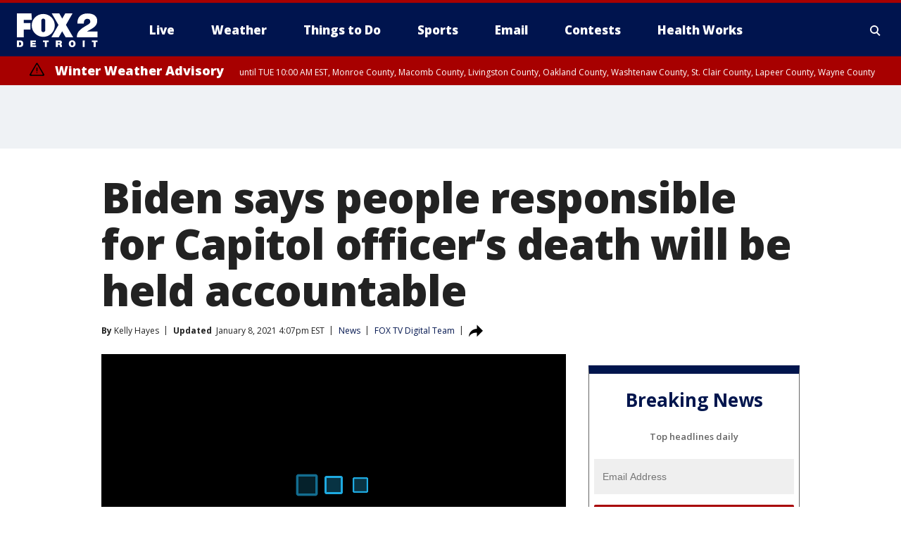

--- FILE ---
content_type: text/html; charset=utf-8
request_url: https://www.fox2detroit.com/news/biden-says-people-responsible-for-capitol-officers-death-will-be-held-accountable
body_size: 38595
content:
<!doctype html>
<html data-n-head-ssr lang="en" data-n-head="lang">
  <head>
    <!-- Google Tag Manager -->
    <script>
    function loadGTMIfNotLocalOrPreview() {
      const host = window.location.host.toLowerCase();
      const excludedHosts = ["local", "preview", "stage-preview"];
      if (!excludedHosts.some(excludedHost => host.startsWith(excludedHost))) {
        (function(w,d,s,l,i){w[l]=w[l]||[];w[l].push({'gtm.start':
        new Date().getTime(),event:'gtm.js'});var f=d.getElementsByTagName(s)[0],
        j=d.createElement(s),dl=l!='dataLayer'?'&l='+l:'';j.async=true;j.src=
        'https://www.googletagmanager.com/gtm.js?id='+i+dl;f.parentNode.insertBefore(j,f);
        })(window,document,'script','dataLayer','GTM-TMF4BDJ');
      }
    }
    loadGTMIfNotLocalOrPreview();
    </script>
    <!-- End Google Tag Manager -->
    <title data-n-head="true">Biden says people responsible for Capitol officer’s death will be held accountable | FOX 2 Detroit</title><meta data-n-head="true" http-equiv="X-UA-Compatible" content="IE=edge,chrome=1"><meta data-n-head="true" name="viewport" content="width=device-width, minimum-scale=1.0, initial-scale=1.0"><meta data-n-head="true" charset="UTF-8"><meta data-n-head="true" name="format-detection" content="telephone=no"><meta data-n-head="true" name="msapplication-square70x70logo" content="//static.foxtv.com/static/orion/img/wjbk/favicons/mstile-70x70.png"><meta data-n-head="true" name="msapplication-square150x150logo" content="//static.foxtv.com/static/orion/img/wjbk/favicons/mstile-150x150.png"><meta data-n-head="true" name="msapplication-wide310x150logo" content="//static.foxtv.com/static/orion/img/wjbk/favicons/mstile-310x150.png"><meta data-n-head="true" name="msapplication-square310x310logo" content="//static.foxtv.com/static/orion/img/wjbk/favicons/mstile-310x310.png"><meta data-n-head="true" data-hid="description" name="description" content="President-elect Joe Biden expressed his “deep sympathy” to the family of the U.S. Capitol Police officer who died in the violent siege of the U.S. Capitol and vowed those responsible will be brought to justice."><meta data-n-head="true" data-hid="fb:app_id" property="fb:app_id" content="111375675545556"><meta data-n-head="true" data-hid="prism.stationId" name="prism.stationId" content="WJBK_FOX2"><meta data-n-head="true" data-hid="prism.stationCallSign" name="prism.stationCallSign" content="wjbk"><meta data-n-head="true" data-hid="prism.channel" name="prism.channel" content="fts"><meta data-n-head="true" data-hid="prism.section" name="prism.section" content="news"><meta data-n-head="true" data-hid="prism.subsection1" name="prism.subsection1" content=""><meta data-n-head="true" data-hid="prism.subsection2" name="prism.subsection2" content=""><meta data-n-head="true" data-hid="prism.subsection3" name="prism.subsection3" content=""><meta data-n-head="true" data-hid="prism.subsection4" name="prism.subsection4" content=""><meta data-n-head="true" data-hid="prism.aggregationType" name="prism.aggregationType" content="subsection"><meta data-n-head="true" data-hid="prism.genre" name="prism.genre" content=""><meta data-n-head="true" data-hid="pagetype" name="pagetype" content="article" scheme="dcterms.DCMIType"><meta data-n-head="true" data-hid="strikepagetype" name="strikepagetype" content="article" scheme="dcterms.DCMIType"><meta data-n-head="true" data-hid="content-creator" name="content-creator" content="tiger"><meta data-n-head="true" data-hid="dc.creator" name="dc.creator" scheme="dcterms.creator" content=""><meta data-n-head="true" data-hid="dc.title" name="dc.title" content="Biden says people responsible for Capitol officer’s death will be held accountable" lang="en"><meta data-n-head="true" data-hid="dc.subject" name="dc.subject" content=""><meta data-n-head="true" data-hid="dcterms.abstract" name="dcterms.abstract" content="President-elect Joe Biden expressed his “deep sympathy” to the family of the U.S. Capitol Police officer who died in the violent siege of the U.S. Capitol and vowed those responsible will be brought to justice."><meta data-n-head="true" data-hid="dc.type" name="dc.type" scheme="dcterms.DCMIType" content="Text.Article"><meta data-n-head="true" data-hid="dc.description" name="dc.description" content="President-elect Joe Biden expressed his “deep sympathy” to the family of the U.S. Capitol Police officer who died in the violent siege of the U.S. Capitol and vowed those responsible will be brought to justice."><meta data-n-head="true" data-hid="dc.language" name="dc.language" scheme="dcterms.RFC4646" content="en-US"><meta data-n-head="true" data-hid="dc.publisher" name="dc.publisher" content="FOX 2 Detroit"><meta data-n-head="true" data-hid="dc.format" name="dc.format" scheme="dcterms.URI" content="text/html"><meta data-n-head="true" data-hid="dc.identifier" name="dc.identifier" scheme="dcterms.URI" content="urn:uri:base64:dbbd285e-2cfc-5836-9e58-0f1350d34cd2"><meta data-n-head="true" data-hid="dc.source" name="dc.source" content="FOX TV Digital Team"><meta data-n-head="true" data-hid="dc.date" name="dc.date" content="2021-01-08"><meta data-n-head="true" data-hid="dcterms.created" name="dcterms.created" scheme="dcterms.ISO8601" content="2021-01-08T15:44:10-05:00"><meta data-n-head="true" data-hid="dcterms.modified" name="dcterms.modified" scheme="dcterms.ISO8601" content="2021-01-08T18:27:29-05:00"><meta data-n-head="true" data-hid="og:title" property="og:title" content="Biden says people responsible for Capitol officer’s death will be held accountable"><meta data-n-head="true" data-hid="og:description" property="og:description" content="President-elect Joe Biden expressed his “deep sympathy” to the family of the U.S. Capitol Police officer who died in the violent siege of the U.S. Capitol and vowed those responsible will be brought to justice."><meta data-n-head="true" data-hid="og:type" property="og:type" content="article"><meta data-n-head="true" data-hid="og:image" property="og:image" content="https://images.foxtv.com/static.fox2detroit.com/www.fox2detroit.com/content/uploads/2021/01/1200/630/BIDEN-jan-8.jpg?ve=1&amp;tl=1"><meta data-n-head="true" data-hid="og:image:width" property="og:image:width" content="1280"><meta data-n-head="true" data-hid="og:image:height" property="og:image:height" content="720"><meta data-n-head="true" data-hid="og:url" property="og:url" content="https://www.fox2detroit.com/news/biden-says-people-responsible-for-capitol-officers-death-will-be-held-accountable"><meta data-n-head="true" data-hid="og:site_name" property="og:site_name" content="FOX 2 Detroit"><meta data-n-head="true" data-hid="og:locale" property="og:locale" content="en_US"><meta data-n-head="true" data-hid="robots" name="robots" content="index, follow, max-image-preview:large, max-video-preview:-1"><meta data-n-head="true" data-hid="fox.app_version" name="fox.app_version" content="v77"><meta data-n-head="true" data-hid="fox.fix_version" name="fox.fix_version" content="10.2.0"><meta data-n-head="true" data-hid="fox.app_build" name="fox.app_build" content="no build version"><meta data-n-head="true" name="twitter:card" content="summary_large_image"><meta data-n-head="true" name="twitter:site" content="@fox2news"><meta data-n-head="true" name="twitter:site:id" content="@fox2news"><meta data-n-head="true" name="twitter:title" content="Biden says people responsible for Capitol officer’s death will be held accountable"><meta data-n-head="true" name="twitter:description" content="President-elect Joe Biden expressed his “deep sympathy” to the family of the U.S. Capitol Police officer who died in the violent siege of the U.S. Capitol and vowed those responsible will be brought to justice."><meta data-n-head="true" name="twitter:image" content="https://images.foxtv.com/static.fox2detroit.com/www.fox2detroit.com/content/uploads/2021/01/1280/720/BIDEN-jan-8.jpg?ve=1&amp;tl=1"><meta data-n-head="true" name="twitter:url" content="https://www.fox2detroit.com/news/biden-says-people-responsible-for-capitol-officers-death-will-be-held-accountable"><meta data-n-head="true" name="twitter:creator" content="@fox2news"><meta data-n-head="true" name="twitter:creator:id" content="@fox2news"><meta data-n-head="true" name="fox.name" content="Post Landing"><meta data-n-head="true" name="fox.category" content="news"><meta data-n-head="true" name="fox.page_content_category" content="news"><meta data-n-head="true" name="fox.page_name" content="wjbk:web:post:article:Biden says people responsible for Capitol officer’s death will be held accountable | FOX 2 Detroit"><meta data-n-head="true" name="fox.page_content_level_1" content="wjbk:web:post"><meta data-n-head="true" name="fox.page_content_level_2" content="wjbk:web:post:article"><meta data-n-head="true" name="fox.page_content_level_3" content="wjbk:web:post:article:Biden says people responsible for Capitol officer’s death will be held accountable | FOX 2 Detroit"><meta data-n-head="true" name="fox.page_content_level_4" content="wjbk:web:post:article:Biden says people responsible for Capitol officer’s death will be held accountable | FOX 2 Detroit"><meta data-n-head="true" name="fox.page_type" content="post-article"><meta data-n-head="true" name="fox.page_content_distributor" content="owned"><meta data-n-head="true" name="fox.page_content_type_of_story" content="Digital Original"><meta data-n-head="true" name="fox.author" content=""><meta data-n-head="true" name="fox.page_content_author" content=""><meta data-n-head="true" name="fox.page_content_author_secondary" content="Kelly Hayes"><meta data-n-head="true" name="fox.page_content_version" content="4.0.0"><meta data-n-head="true" name="fox.publisher" content="FOX TV Digital Team"><meta data-n-head="true" name="fox.page_content_id" content="dbbd285e-2cfc-5836-9e58-0f1350d34cd2"><meta data-n-head="true" name="fox.page_content_station_originator" content="national"><meta data-n-head="true" name="fox.url" content="https://www.fox2detroit.com/news/biden-says-people-responsible-for-capitol-officers-death-will-be-held-accountable"><meta data-n-head="true" name="fox.page_canonical_url" content="https://www.fox29.com/news/biden-says-people-responsible-for-capitol-officers-death-will-be-held-accountable"><meta data-n-head="true" name="smartbanner:enabled-platforms" content="none"><meta data-n-head="true" property="fb:app_id" content="111375675545556"><meta data-n-head="true" property="article:opinion" content="false"><meta data-n-head="true" name="keywords" content="News"><meta data-n-head="true" name="classification" content="/FTS/News"><meta data-n-head="true" name="classification-isa" content="news"><meta data-n-head="true" name="fox.page_content_tags" content="/FTS/News"><link data-n-head="true" rel="preconnect" href="https://prod.player.fox.digitalvideoplatform.com" crossorigin="anonymous"><link data-n-head="true" rel="dns-prefetch" href="https://prod.player.fox.digitalvideoplatform.com"><link data-n-head="true" rel="stylesheet" href="https://statics.foxsports.com/static/orion/style/css/scorestrip-external.css"><link data-n-head="true" rel="icon" type="image/x-icon" href="/favicons/wjbk/favicon.ico"><link data-n-head="true" rel="stylesheet" href="https://fonts.googleapis.com/css?family=Open+Sans:300,400,400i,600,600i,700,700i,800,800i&amp;display=swap"><link data-n-head="true" rel="stylesheet" href="https://fonts.googleapis.com/css2?family=Rubik:wght@700&amp;display=swap"><link data-n-head="true" rel="schema.dcterms" href="//purl.org/dc/terms/"><link data-n-head="true" rel="schema.prism" href="//prismstandard.org/namespaces/basic/2.1/"><link data-n-head="true" rel="schema.iptc" href="//iptc.org/std/nar/2006-10-01/"><link data-n-head="true" rel="shortcut icon" href="//static.foxtv.com/static/orion/img/wjbk/favicons/favicon.ico" type="image/x-icon"><link data-n-head="true" rel="apple-touch-icon" sizes="57x57" href="//static.foxtv.com/static/orion/img/wjbk/favicons/apple-touch-icon-57x57.png"><link data-n-head="true" rel="apple-touch-icon" sizes="60x60" href="//static.foxtv.com/static/orion/img/wjbk/favicons/apple-touch-icon-60x60.png"><link data-n-head="true" rel="apple-touch-icon" sizes="72x72" href="//static.foxtv.com/static/orion/img/wjbk/favicons/apple-touch-icon-72x72.png"><link data-n-head="true" rel="apple-touch-icon" sizes="76x76" href="//static.foxtv.com/static/orion/img/wjbk/favicons/apple-touch-icon-76x76.png"><link data-n-head="true" rel="apple-touch-icon" sizes="114x114" href="//static.foxtv.com/static/orion/img/wjbk/favicons/apple-touch-icon-114x114.png"><link data-n-head="true" rel="apple-touch-icon" sizes="120x120" href="//static.foxtv.com/static/orion/img/wjbk/favicons/apple-touch-icon-120x120.png"><link data-n-head="true" rel="apple-touch-icon" sizes="144x144" href="//static.foxtv.com/static/orion/img/wjbk/favicons/apple-touch-icon-144x144.png"><link data-n-head="true" rel="apple-touch-icon" sizes="152x152" href="//static.foxtv.com/static/orion/img/wjbk/favicons/apple-touch-icon-152x152.png"><link data-n-head="true" rel="apple-touch-icon" sizes="180x180" href="//static.foxtv.com/static/orion/img/wjbk/favicons/apple-touch-icon-180x180.png"><link data-n-head="true" rel="icon" type="image/png" href="//static.foxtv.com/static/orion/img/wjbk/favicons/favicon-16x16.png" sizes="16x16"><link data-n-head="true" rel="icon" type="image/png" href="//static.foxtv.com/static/orion/img/wjbk/favicons/favicon-32x32.png" sizes="32x32"><link data-n-head="true" rel="icon" type="image/png" href="//static.foxtv.com/static/orion/img/wjbk/favicons/favicon-96x96.png" sizes="96x96"><link data-n-head="true" rel="icon" type="image/png" href="//static.foxtv.com/static/orion/img/wjbk/favicons/android-chrome-192x192.png" sizes="192x192"><link data-n-head="true" href="https://fonts.gstatic.com" rel="preconnect" crossorigin="true"><link data-n-head="true" href="https://fonts.googleapis.com" rel="preconnect" crossorigin="true"><link data-n-head="true" rel="stylesheet" href="https://fonts.googleapis.com/css?family=Source+Sans+Pro:200,300,400,600,400italic,700,700italic,300,300italic,600italic/"><link data-n-head="true" rel="preconnect" href="https://cdn.segment.com/"><link data-n-head="true" rel="preconnect" href="https://widgets.media.weather.com/"><link data-n-head="true" rel="preconnect" href="https://elections.ap.org/"><link data-n-head="true" rel="preconnect" href="https://www.google-analytics.com/"><link data-n-head="true" rel="preconnect" href="http://static.chartbeat.com/"><link data-n-head="true" rel="preconnect" href="https://sb.scorecardresearch.com/"><link data-n-head="true" rel="preconnect" href="http://www.googletagmanager.com/"><link data-n-head="true" rel="preconnect" href="https://cdn.optimizely.com/"><link data-n-head="true" rel="preconnect" href="https://cdn.segment.com/"><link data-n-head="true" rel="preconnect" href="https://connect.facebook.net/"><link data-n-head="true" rel="preconnect" href="https://prod.player.fox.digitalvideoplatform.com/"><link data-n-head="true" rel="preload" as="script" href="https://prod.player.fox.digitalvideoplatform.com/wpf/v3/3.2.59/wpf_player.js"><link data-n-head="true" rel="prefetch" as="script" href="https://prod.player.fox.digitalvideoplatform.com/wpf/v3/3.2.59/lib/wpf_bitmovin_yospace_player.js"><link data-n-head="true" rel="prefetch" as="script" href="https://prod.player.fox.digitalvideoplatform.com/wpf/v3/3.2.59/lib/wpf_conviva_reporter.js"><link data-n-head="true" rel="prefetch" as="script" href="https://prod.player.fox.digitalvideoplatform.com/wpf/v3/3.2.59/lib/wpf_mux_reporter.js"><link data-n-head="true" rel="prefetch" as="script" href="https://prod.player.fox.digitalvideoplatform.com/wpf/v3/3.2.59/lib/wpf_adobeheartbeat_reporter.js"><link data-n-head="true" rel="prefetch" as="script" href="https://prod.player.fox.digitalvideoplatform.com/wpf/v3/3.2.59/lib/wpf_comscore_reporter.js"><link data-n-head="true" rel="prefetch" as="script" href="https://prod.player.fox.digitalvideoplatform.com/wpf/v3/3.2.59/lib/wpf_controls.js"><link data-n-head="true" rel="canonical" href="https://www.fox29.com/news/biden-says-people-responsible-for-capitol-officers-death-will-be-held-accountable"><link data-n-head="true" rel="alternate" type="application/rss+xml" title="News" href="https://www.fox2detroit.com/rss.xml?category=news"><link data-n-head="true" rel="alternate" type="application/rss+xml" title="News" href="https://www.fox2detroit.com/rss.xml?tag=news"><link data-n-head="true" rel="shorturl" href=""><link data-n-head="true" rel="image_src" href="https://images.foxtv.com/static.fox2detroit.com/www.fox2detroit.com/content/uploads/2021/01/1280/720/BIDEN-jan-8.jpg?ve=1&amp;tl=1"><link data-n-head="true" rel="amphtml" href="https://www.fox2detroit.com/news/biden-says-people-responsible-for-capitol-officers-death-will-be-held-accountable.amp"><link data-n-head="true" rel="preload" as="image" href="https://static.foxtv.com/www.foxtv.com/content/uploads/2021/01/1C9ECD15FFFF486BADCB56D6B45DAD05.jpg"><link data-n-head="true" rel="alternate" title="FOX 2 Detroit - News" type="application/rss+xml" href="https://www.fox2detroit.com/rss/category/news"><link data-n-head="true" rel="alternate" title="FOX 2 Detroit - Local News" type="application/rss+xml" href="https://www.fox2detroit.com/rss/category/local-news"><link data-n-head="true" rel="alternate" title="FOX 2 Detroit - Tag The Pulse" type="application/rss+xml" href="https://www.fox2detroit.com/rss/tags/the-pulse"><link data-n-head="true" rel="alternate" title="FOX 2 Detroit - Tag Series Hall Of Shame" type="application/rss+xml" href="https://www.fox2detroit.com/rss/tags/series,hall-of-shame"><link data-n-head="true" rel="alternate" title="FOX 2 Detroit - National News" type="application/rss+xml" href="https://www.fox2detroit.com/rss/category/national-news"><link data-n-head="true" rel="alternate" title="FOX 2 Detroit - Tag News The Interview" type="application/rss+xml" href="https://www.fox2detroit.com/rss/tags/news,the-interview"><link data-n-head="true" rel="alternate" title="FOX 2 Detroit - Tag Business" type="application/rss+xml" href="https://www.fox2detroit.com/rss/tags/business"><link data-n-head="true" rel="alternate" title="FOX 2 Detroit - Tag Lifestyle Things To Do Detroit" type="application/rss+xml" href="https://www.fox2detroit.com/rss/tags/lifestyle,things-to-do-detroit"><link data-n-head="true" rel="alternate" title="FOX 2 Detroit - Live" type="application/rss+xml" href="https://www.fox2detroit.com/rss/category/live"><link data-n-head="true" rel="alternate" title="FOX 2 Detroit - Live Newsnow" type="application/rss+xml" href="https://www.fox2detroit.com/rss/category/live/newsnow"><link data-n-head="true" rel="alternate" title="FOX 2 Detroit - Live Fox Soul" type="application/rss+xml" href="https://www.fox2detroit.com/rss/category/live/fox-soul"><link data-n-head="true" rel="alternate" title="FOX 2 Detroit - Photos" type="application/rss+xml" href="https://www.fox2detroit.com/rss/category/photos"><link data-n-head="true" rel="alternate" title="FOX 2 Detroit - Poll" type="application/rss+xml" href="https://www.fox2detroit.com/rss/category/poll"><link data-n-head="true" rel="alternate" title="FOX 2 Detroit - Weather" type="application/rss+xml" href="https://www.fox2detroit.com/rss/category/weather"><link data-n-head="true" rel="alternate" title="FOX 2 Detroit - Closings" type="application/rss+xml" href="https://www.fox2detroit.com/rss/category/closings"><link data-n-head="true" rel="alternate" title="FOX 2 Detroit - Fox 2 Weather App" type="application/rss+xml" href="https://www.fox2detroit.com/rss/category/fox-2-weather-app"><link data-n-head="true" rel="alternate" title="FOX 2 Detroit - Weather Alerts" type="application/rss+xml" href="https://www.fox2detroit.com/rss/category/weather-alerts"><link data-n-head="true" rel="alternate" title="FOX 2 Detroit - Traffic" type="application/rss+xml" href="https://www.fox2detroit.com/rss/category/traffic"><link data-n-head="true" rel="alternate" title="FOX 2 Detroit - Airport Delays" type="application/rss+xml" href="https://www.fox2detroit.com/rss/category/airport-delays"><link data-n-head="true" rel="alternate" title="FOX 2 Detroit - Shows Mornings" type="application/rss+xml" href="https://www.fox2detroit.com/rss/category/shows,mornings"><link data-n-head="true" rel="alternate" title="FOX 2 Detroit - Shows Good Day Detroit" type="application/rss+xml" href="https://www.fox2detroit.com/rss/category/shows,good-day-detroit"><link data-n-head="true" rel="alternate" title="FOX 2 Detroit - Shows The Noon" type="application/rss+xml" href="https://www.fox2detroit.com/rss/category/shows,the-noon"><link data-n-head="true" rel="alternate" title="FOX 2 Detroit - Mug Contest" type="application/rss+xml" href="https://www.fox2detroit.com/rss/category/mug-contest"><link data-n-head="true" rel="alternate" title="FOX 2 Detroit - Tag Series Healthworks" type="application/rss+xml" href="https://www.fox2detroit.com/rss/tags/series,healthworks"><link data-n-head="true" rel="alternate" title="FOX 2 Detroit - Tag Series Cooking School" type="application/rss+xml" href="https://www.fox2detroit.com/rss/tags/series,cooking-school"><link data-n-head="true" rel="alternate" title="FOX 2 Detroit - Tag Series Get Fit" type="application/rss+xml" href="https://www.fox2detroit.com/rss/tags/series,get-fit"><link data-n-head="true" rel="alternate" title="FOX 2 Detroit - Money Saver" type="application/rss+xml" href="https://www.fox2detroit.com/rss/category/money-saver"><link data-n-head="true" rel="alternate" title="FOX 2 Detroit - Tag Series Doctor Is In" type="application/rss+xml" href="https://www.fox2detroit.com/rss/tags/series,doctor-is-in"><link data-n-head="true" rel="alternate" title="FOX 2 Detroit - Shows Weekend Mornings" type="application/rss+xml" href="https://www.fox2detroit.com/rss/category/shows,weekend-mornings"><link data-n-head="true" rel="alternate" title="FOX 2 Detroit - Tag Politics" type="application/rss+xml" href="https://www.fox2detroit.com/rss/tags/politics"><link data-n-head="true" rel="alternate" title="FOX 2 Detroit - Sports" type="application/rss+xml" href="https://www.fox2detroit.com/rss/category/sports"><link data-n-head="true" rel="alternate" title="FOX 2 Detroit - Tag Nfl Lions" type="application/rss+xml" href="https://www.fox2detroit.com/rss/tags/nfl,lions"><link data-n-head="true" rel="alternate" title="FOX 2 Detroit - Tag Ncaa Wolverines" type="application/rss+xml" href="https://www.fox2detroit.com/rss/tags/ncaa,wolverines"><link data-n-head="true" rel="alternate" title="FOX 2 Detroit - Tag Ncaa Spartans" type="application/rss+xml" href="https://www.fox2detroit.com/rss/tags/ncaa,spartans"><link data-n-head="true" rel="alternate" title="FOX 2 Detroit - Tag Nba Pistons" type="application/rss+xml" href="https://www.fox2detroit.com/rss/tags/nba,pistons"><link data-n-head="true" rel="alternate" title="FOX 2 Detroit - Tag Mlb Tigers" type="application/rss+xml" href="https://www.fox2detroit.com/rss/tags/mlb,tigers"><link data-n-head="true" rel="alternate" title="FOX 2 Detroit - Tag Nhl Red Wings" type="application/rss+xml" href="https://www.fox2detroit.com/rss/tags/nhl,red-wings"><link data-n-head="true" rel="alternate" title="FOX 2 Detroit - Tag Entertainment" type="application/rss+xml" href="https://www.fox2detroit.com/rss/tags/entertainment"><link data-n-head="true" rel="alternate" title="FOX 2 Detroit - Shows Fox Content" type="application/rss+xml" href="https://www.fox2detroit.com/rss/category/shows,fox-content"><link data-n-head="true" rel="alternate" title="FOX 2 Detroit - Shows Criticlee Speaking" type="application/rss+xml" href="https://www.fox2detroit.com/rss/category/shows,criticlee-speaking"><link data-n-head="true" rel="alternate" title="FOX 2 Detroit - Whats On Fox" type="application/rss+xml" href="https://www.fox2detroit.com/rss/category/whats-on-fox"><link data-n-head="true" rel="alternate" title="FOX 2 Detroit - Contests" type="application/rss+xml" href="https://www.fox2detroit.com/rss/category/contests"><link data-n-head="true" rel="alternate" title="FOX 2 Detroit - About Us" type="application/rss+xml" href="https://www.fox2detroit.com/rss/category/about-us"><link data-n-head="true" rel="alternate" title="FOX 2 Detroit - Team" type="application/rss+xml" href="https://www.fox2detroit.com/rss/category/team"><link data-n-head="true" rel="alternate" title="FOX 2 Detroit - Contact Us" type="application/rss+xml" href="https://www.fox2detroit.com/rss/category/contact-us"><link data-n-head="true" rel="alternate" title="FOX 2 Detroit - Jobs" type="application/rss+xml" href="https://www.fox2detroit.com/rss/category/jobs"><link data-n-head="true" rel="alternate" title="FOX 2 Detroit - Fox 2 Mobile Apps" type="application/rss+xml" href="https://www.fox2detroit.com/rss/category/fox-2-mobile-apps"><link data-n-head="true" rel="alternate" title="FOX 2 Detroit - Tag Job Shop" type="application/rss+xml" href="https://www.fox2detroit.com/rss/tags/job-shop"><link data-n-head="true" rel="alternate" title="FOX 2 Detroit - Community" type="application/rss+xml" href="https://www.fox2detroit.com/rss/category/community"><link data-n-head="true" rel="alternate" title="FOX 2 Detroit - Public File Inquiries" type="application/rss+xml" href="https://www.fox2detroit.com/rss/category/public-file-inquiries"><link data-n-head="true" rel="alternate" title="FOX 2 Detroit - Closed Captions" type="application/rss+xml" href="https://www.fox2detroit.com/rss/category/closed-captions"><link data-n-head="true" rel="alternate" title="FOX 2 Detroit - Problem Solvers Resources" type="application/rss+xml" href="https://www.fox2detroit.com/rss/category/problem-solvers-resources"><link data-n-head="true" rel="alternate" title="FOX 2 Detroit - Weather Quiz" type="application/rss+xml" href="https://www.fox2detroit.com/rss/category/weather-quiz"><link data-n-head="true" rel="alternate" title="FOX 2 Detroit - Tag Money" type="application/rss+xml" href="https://www.fox2detroit.com/rss/tags/money"><link data-n-head="true" rel="alternate" title="FOX 2 Detroit - Tag Business Personal Finance" type="application/rss+xml" href="https://www.fox2detroit.com/rss/tags/business,personal-finance"><link data-n-head="true" rel="alternate" title="FOX 2 Detroit - Tag Business Stock Market" type="application/rss+xml" href="https://www.fox2detroit.com/rss/tags/business,stock-market"><link data-n-head="true" rel="alternate" title="FOX 2 Detroit - Tag Business Small Business" type="application/rss+xml" href="https://www.fox2detroit.com/rss/tags/business,small-business"><link data-n-head="true" rel="alternate" title="FOX 2 Detroit - Tag Us Mi" type="application/rss+xml" href="https://www.fox2detroit.com/rss/tags/us,mi"><link data-n-head="true" rel="alternate" title="FOX 2 Detroit - Newsletter Signup" type="application/rss+xml" href="https://www.fox2detroit.com/rss/category/newsletter-signup"><link data-n-head="true" rel="alternate" title="FOX 2 Detroit - Discover the latest breaking news." type="application/rss+xml" href="https://www.fox2detroit.com/latest.xml"><link data-n-head="true" rel="stylesheet" href="//static.foxtv.com/static/orion/css/default/article.rs.css"><link data-n-head="true" rel="stylesheet" href="/css/print.css" media="print"><script data-n-head="true" type="text/javascript" data-hid="pal-script" src="//imasdk.googleapis.com/pal/sdkloader/pal.js"></script><script data-n-head="true" type="text/javascript" src="https://statics.foxsports.com/static/orion/scorestrip.js" async="false" defer="true"></script><script data-n-head="true" type="text/javascript">
        (function (h,o,u,n,d) {
          h=h[d]=h[d]||{q:[],onReady:function(c){h.q.push(c)}}
          d=o.createElement(u);d.async=1;d.src=n
          n=o.getElementsByTagName(u)[0];n.parentNode.insertBefore(d,n)
        })(window,document,'script','https://www.datadoghq-browser-agent.com/datadog-rum-v4.js','DD_RUM')
        DD_RUM.onReady(function() {
          DD_RUM.init({
            clientToken: 'pub6d08621e10189e2259b02648fb0f12e4',
            applicationId: 'f7e50afb-e642-42a0-9619-b32a46fc1075',
            site: 'datadoghq.com',
            service: 'www.fox2detroit.com',
            env: 'prod',
            // Specify a version number to identify the deployed version of your application in Datadog
            version: '1.0.0',
            sampleRate: 20,
            sessionReplaySampleRate: 0,
            trackInteractions: true,
            trackResources: true,
            trackLongTasks: true,
            defaultPrivacyLevel: 'mask-user-input',
          });
          // DD_RUM.startSessionReplayRecording();
        })</script><script data-n-head="true" type="text/javascript" src="https://foxkit.fox.com/sdk/profile/v2.15.0/profile.js" async="false" defer="true"></script><script data-n-head="true" src="https://js.appboycdn.com/web-sdk/5.6/braze.min.js" async="true" defer="true"></script><script data-n-head="true" src="https://c.amazon-adsystem.com/aax2/apstag.js" async="true" defer="true"></script><script data-n-head="true" src="https://www.googletagmanager.com/gtag/js?id=UA-60952345-1" async="true"></script><script data-n-head="true" type="text/javascript">// 86acbd31cd7c09cf30acb66d2fbedc91daa48b86:1701196429.4670453
!function(n,r,e,t,c){var i,o="Promise"in n,u={then:function(){return u},catch:function(n){
return n(new Error("Airship SDK Error: Unsupported browser")),u}},s=o?new Promise((function(n,r){i=function(e,t){e?r(e):n(t)}})):u
;s._async_setup=function(n){if(o)try{i(null,n(c))}catch(n){i(n)}},n[t]=s;var a=r.createElement("script");a.src=e,a.async=!0,a.id="_uasdk",
a.rel=t,r.head.appendChild(a)}(window,document,'https://aswpsdkus.com/notify/v1/ua-sdk.min.js',
  'UA', {
    vapidPublicKey: 'BHj2fUsgobYuFP5EJWi82kOzxmFTmj4iH1FNGOf0rAZUz3mnewQHpCHxJu52qRGNW9IckQNcJLJVnKnlYIguBH8=',
    websitePushId: 'web.wjbk.prod',
    appKey: '8EwaRW7DSf-hvtynXbpiRA',
    token: 'MTo4RXdhUlc3RFNmLWh2dHluWGJwaVJBOm1VNTBPdy1xM25CWmMteFlLTElJcFlKV2NOVmFrSzhiTS1pWjNndzl6eG8'
  });
</script><script data-n-head="true" type="text/javascript">UA.then(sdk => {
        sdk.plugins.load('html-prompt', 'https://aswpsdkus.com/notify/v1/ua-html-prompt.min.js', {
          appearDelay: 5000,
          disappearDelay: 2000000000000000000000000,
          askAgainDelay: 0,
          stylesheet: './css/airship.css',
          auto: false,
          type: 'alert',
          position: 'top',
          i18n: {
            en: {
              title: 'Don&#39;t Miss Out',
              message: 'Receive instant notifications when new stories break.',
              accept: 'Allow',
              deny: 'No Thanks'
            }
          },
          logo: '/favicons/wjbk/favicon.ico'
        }).then(plugin => {
          const auditSession = () => {
            const airshipPageViews = parseInt(window.sessionStorage.getItem('currentAirShipPageViews'), 10)
            if (airshipPageViews > 1) {
              plugin.prompt();
              console.info('Airship: prompt called')
              clearInterval(auditInterval);
              window.sessionStorage.setItem('currentAirShipPageViews', 0)
            }
          }
          const auditInterval = setInterval(auditSession, 2000);
        })
      })</script><script data-n-head="true" src="/taboola/taboola.js" type="text/javascript" async="true" defer="true"></script><script data-n-head="true" src="https://scripts.webcontentassessor.com/scripts/44fe476b9b5087968a2afaccc13a4ad6671d0da54fde4f524deed1f8b586c30c"></script><script data-n-head="true" src="//static.foxtv.com/static/orion/scripts/core/ag.core.js"></script><script data-n-head="true" src="//static.foxtv.com/static/isa/core.js"></script><script data-n-head="true" src="//static.foxtv.com/static/orion/scripts/station/default/loader.js"></script><script data-n-head="true" src="https://widgets.media.weather.com/wxwidget.loader.js?cid=996314550" defer=""></script><script data-n-head="true" src="https://prod.player.fox.digitalvideoplatform.com/wpf/v3/3.2.59/wpf_player.js" defer="" data-hid="fox-player-main-script"></script><script data-n-head="true" src="//static.foxtv.com/static/leap/loader.js"></script><script data-n-head="true" >(function () {
        var _sf_async_config = window._sf_async_config = (window._sf_async_config || {})
        _sf_async_config.uid = 65824
        _sf_async_config.domain = 'fox2detroit.com'
        _sf_async_config.flickerControl = false
        _sf_async_config.useCanonical = true

        // Function to set ISA-dependent values with proper error handling
        function setISAValues() {
          if (window.FTS && window.FTS.ISA && window.FTS.ISA._meta) {
            try {
              _sf_async_config.sections = window.FTS.ISA._meta.section || ''
              _sf_async_config.authors = window.FTS.ISA._meta.fox['fox.page_content_author'] ||
                                       window.FTS.ISA._meta.fox['fox.page_content_author_secondary'] ||
                                       window.FTS.ISA._meta.raw.publisher || ''
            } catch (e) {
              console.warn('FTS.ISA values not available yet:', e)
              _sf_async_config.sections = ''
              _sf_async_config.authors = ''
            }
          } else {
            // Set default values if ISA is not available
            _sf_async_config.sections = ''
            _sf_async_config.authors = ''

            // Retry after a short delay if ISA is not loaded yet
            setTimeout(setISAValues, 100)
          }
        }

        // Set ISA values initially
        setISAValues()

        _sf_async_config.useCanonicalDomain = true
        function loadChartbeat() {
          var e = document.createElement('script');
            var n = document.getElementsByTagName('script')[0];
            e.type = 'text/javascript';
            e.async = true;
            e.src = '//static.chartbeat.com/js/chartbeat.js';
            n.parentNode.insertBefore(e, n);
        }
        loadChartbeat();
        })()</script><script data-n-head="true" src="//static.chartbeat.com/js/chartbeat_mab.js"></script><script data-n-head="true" src="//static.chartbeat.com/js/chartbeat.js"></script><script data-n-head="true" src="https://interactives.ap.org/election-results/assets/microsite/resizeClient.js" defer=""></script><script data-n-head="true" data-hid="strike-loader" src="https://strike.fox.com/static/fts/display/loader.js" type="text/javascript"></script><script data-n-head="true" >
          (function() {
              window.foxstrike = window.foxstrike || {};
              window.foxstrike.cmd = window.foxstrike.cmd || [];
          })()
        </script><script data-n-head="true" type="application/ld+json">{"@context":"http://schema.org","@type":"NewsArticle","mainEntityOfPage":"https://www.fox29.com/news/biden-says-people-responsible-for-capitol-officers-death-will-be-held-accountable","headline":"Biden says people responsible for Capitol officer’s death will be held accountable","articleBody":"President-elect Joe Biden expressed his &quot;deep sympathy&quot; to the family of the U.S. Capitol Police officer who died in the violent siege of the building by supporters of President Donald Trump and vowed those responsible will be held accountable.&quot;Our sympathies and our concerns go out to his family, and the people responsible should be held accountable &#x2014; and they will be,&quot; Biden said during an event Friday in Wilmington, Delaware, to introduce additional key nominees of his economic and jobs team.U.S. Capitol Police said Officer Brian Sicknick, 42, was responding to the mob who swarmed the Capitol and violently clashed with police. The attack upended a joint session of Congress to tally the Electoral College votes to confirm Biden&#x2019;s win and forced the building into lockdown.Sicknick, who joined the U.S. Capitol Police department in 2008, was injured while physically engaging with protesters, police said. Sicknick returned to his division office where he collapsed. He was transported to a local hospital where he <a href=\"https://www.fox5dc.com/news/us-capitol-police-officer-dies-of-injuries-sustained-during-pro-trump-riots-officials-say\">later died from injuries sustained while on-duty</a>, police said.The death will be investigated by the Metropolitan Police Department&#x2019;s Homicide Branch, the USCP, and federal law enforcement.Four other deaths were reported, including <a href=\"https://www.fox29.com/news/woman-shot-killed-after-pro-trump-protesters-charged-us-capitol-identified\">a woman shot by Capitol Police</a> while the rioters were moving toward the House chamber. Three others had medical emergencies and died during the storming of the Capitol.During Friday&#x2019;s event, Biden also rounded out his economic team by announcing the nominations of Boston Mayor Marty Walsh as labor secretary, Rhode Island Gov. Gina Raimondo as commerce secretary and Isabel Guzman as administrator of the Small Business Administration.Biden, who has now selected individuals to fill all Cabinet-level positions, touted the nominees as people &quot;who look like America&quot; and ready to do their job &quot;on day one.&quot;&quot;It taps into the full range of talent we have in our nation,&quot; Biden said. &quot;This will be the first cabinet ever that is evenly composed with as many women as men.&quot;He called on the Senate to &quot;promptly and fairly&quot; confirm his slate of Cabinet picks, stating that &quot;we have no time to lose&quot; as the coronavirus pandemic continues to inflict pain on the nation&#x2019;s health and economy.&quot;Given what our country&#x2019;s been through the last four years and the few days, given the threats and the risks in this world, they should be confirmed as close to Jan. 20 as possible,&quot; Biden added.<strong>RELATED:&#xA0;<a href=\"https://www.fox29.com/news/us-reports-over-4000-daily-coronavirus-deaths-for-first-time.amp\">US reports over 4,000 daily coronavirus deaths for first time</a></strong><em>This story was reported from Cincinnati. The Associated Press contributed.</em>","datePublished":"2021-01-08T15:44:10-05:00","dateModified":"2021-01-08T16:07:36-05:00","description":"President-elect Joe Biden expressed his “deep sympathy” to the family of the U.S. Capitol Police officer who died in the violent siege of the U.S. Capitol and vowed those responsible will be brought to justice.","author":{"@type":"Person","name":"FOX TV Digital Team"},"publisher":{"@type":"NewsMediaOrganization","name":"FOX 2 Detroit","alternateName":"WJBK, FOX 2","url":"https://www.fox2detroit.com/","sameAs":["https://www.facebook.com/WJBKFox2Detroit/","https://twitter.com/FOX2News","https://www.instagram.com/fox2detroit/","https://www.youtube.com/FOX2Detroit","https://en.wikipedia.org/wiki/WJBK","https://www.wikidata.org/wiki/Q3564701","https://www.wikidata.org/wiki/Q3564701"],"foundingDate":"1948-10-24","logo":{"@type":"ImageObject","url":"https://static.foxtv.com/static/orion/img/wjbk/favicons/favicon-96x96.png","width":"96","height":"96"},"contactPoint":[{"@type":"ContactPoint","telephone":"+1-248-557-2000","contactType":"news desk"}],"address":{"@type":"PostalAddress","addressLocality":"Southfield","addressRegion":"Michigan","postalCode":"48075","streetAddress":"16550 W 9 Mile Road","addressCountry":{"@type":"Country","name":"US"}}},"image":{"@type":"ImageObject","url":"https://static.fox2detroit.com/www.fox2detroit.com/content/uploads/2021/01/BIDEN-jan-8.jpg","width":"1280","height":"720"},"url":"https://www.fox29.com/news/biden-says-people-responsible-for-capitol-officers-death-will-be-held-accountable","isAccessibleForFree":true,"keywords":"news"}</script><link rel="preload" href="/_wzln/bb996bbe1416beb0f0d7.js" as="script"><link rel="preload" href="/_wzln/376f0263662b8ef9a7f8.js" as="script"><link rel="preload" href="/_wzln/6b27e2b92eb7e58c1613.js" as="script"><link rel="preload" href="/_wzln/d90767cec5769e532935.js" as="script"><link rel="preload" href="/_wzln/5346d95ee7fa0a048d8e.js" as="script"><link rel="preload" href="/_wzln/6036b8d0d8d2b678138f.js" as="script"><link rel="preload" href="/_wzln/5bf881315af455b7a445.js" as="script"><link rel="preload" href="/_wzln/42efa403d15ea75a2034.js" as="script"><link rel="preload" href="/_wzln/c41317a195cab1466aca.js" as="script"><style data-vue-ssr-id="3d723bd8:0 153764a8:0 4783c553:0 01f125af:0 7e965aea:0 fe2c1b5a:0 c789a71e:0 2151d74a:0 5fac22c6:0 4f269fee:0 c23b5e74:0 403377d7:0 3979e5e6:0 59bee381:0 278cf65e:0 dfdcd1d2:0 4a3d6b7a:0 42dc6fe6:0 3c367053:0 5c0b7ab5:0 c061adc6:0 d9a0143c:0">.v-select{position:relative;font-family:inherit}.v-select,.v-select *{box-sizing:border-box}@keyframes vSelectSpinner{0%{transform:rotate(0deg)}to{transform:rotate(1turn)}}.vs__fade-enter-active,.vs__fade-leave-active{pointer-events:none;transition:opacity .15s cubic-bezier(1,.5,.8,1)}.vs__fade-enter,.vs__fade-leave-to{opacity:0}.vs--disabled .vs__clear,.vs--disabled .vs__dropdown-toggle,.vs--disabled .vs__open-indicator,.vs--disabled .vs__search,.vs--disabled .vs__selected{cursor:not-allowed;background-color:#f8f8f8}.v-select[dir=rtl] .vs__actions{padding:0 3px 0 6px}.v-select[dir=rtl] .vs__clear{margin-left:6px;margin-right:0}.v-select[dir=rtl] .vs__deselect{margin-left:0;margin-right:2px}.v-select[dir=rtl] .vs__dropdown-menu{text-align:right}.vs__dropdown-toggle{-webkit-appearance:none;-moz-appearance:none;appearance:none;display:flex;padding:0 0 4px;background:none;border:1px solid rgba(60,60,60,.26);border-radius:4px;white-space:normal}.vs__selected-options{display:flex;flex-basis:100%;flex-grow:1;flex-wrap:wrap;padding:0 2px;position:relative}.vs__actions{display:flex;align-items:center;padding:4px 6px 0 3px}.vs--searchable .vs__dropdown-toggle{cursor:text}.vs--unsearchable .vs__dropdown-toggle{cursor:pointer}.vs--open .vs__dropdown-toggle{border-bottom-color:transparent;border-bottom-left-radius:0;border-bottom-right-radius:0}.vs__open-indicator{fill:rgba(60,60,60,.5);transform:scale(1);transition:transform .15s cubic-bezier(1,-.115,.975,.855);transition-timing-function:cubic-bezier(1,-.115,.975,.855)}.vs--open .vs__open-indicator{transform:rotate(180deg) scale(1)}.vs--loading .vs__open-indicator{opacity:0}.vs__clear{fill:rgba(60,60,60,.5);padding:0;border:0;background-color:transparent;cursor:pointer;margin-right:8px}.vs__dropdown-menu{display:block;box-sizing:border-box;position:absolute;top:calc(100% - 1px);left:0;z-index:1000;padding:5px 0;margin:0;width:100%;max-height:350px;min-width:160px;overflow-y:auto;box-shadow:0 3px 6px 0 rgba(0,0,0,.15);border:1px solid rgba(60,60,60,.26);border-top-style:none;border-radius:0 0 4px 4px;text-align:left;list-style:none;background:#fff}.vs__no-options{text-align:center}.vs__dropdown-option{line-height:1.42857143;display:block;padding:3px 20px;clear:both;color:#333;white-space:nowrap;cursor:pointer}.vs__dropdown-option--highlight{background:#5897fb;color:#fff}.vs__dropdown-option--deselect{background:#fb5858;color:#fff}.vs__dropdown-option--disabled{background:inherit;color:rgba(60,60,60,.5);cursor:inherit}.vs__selected{display:flex;align-items:center;background-color:#f0f0f0;border:1px solid rgba(60,60,60,.26);border-radius:4px;color:#333;line-height:1.4;margin:4px 2px 0;padding:0 .25em;z-index:0}.vs__deselect{display:inline-flex;-webkit-appearance:none;-moz-appearance:none;appearance:none;margin-left:4px;padding:0;border:0;cursor:pointer;background:none;fill:rgba(60,60,60,.5);text-shadow:0 1px 0 #fff}.vs--single .vs__selected{background-color:transparent;border-color:transparent}.vs--single.vs--loading .vs__selected,.vs--single.vs--open .vs__selected{position:absolute;opacity:.4}.vs--single.vs--searching .vs__selected{display:none}.vs__search::-webkit-search-cancel-button{display:none}.vs__search::-ms-clear,.vs__search::-webkit-search-decoration,.vs__search::-webkit-search-results-button,.vs__search::-webkit-search-results-decoration{display:none}.vs__search,.vs__search:focus{-webkit-appearance:none;-moz-appearance:none;appearance:none;line-height:1.4;font-size:1em;border:1px solid transparent;border-left:none;outline:none;margin:4px 0 0;padding:0 7px;background:none;box-shadow:none;width:0;max-width:100%;flex-grow:1;z-index:1}.vs__search::-moz-placeholder{color:inherit}.vs__search::placeholder{color:inherit}.vs--unsearchable .vs__search{opacity:1}.vs--unsearchable:not(.vs--disabled) .vs__search{cursor:pointer}.vs--single.vs--searching:not(.vs--open):not(.vs--loading) .vs__search{opacity:.2}.vs__spinner{align-self:center;opacity:0;font-size:5px;text-indent:-9999em;overflow:hidden;border:.9em solid hsla(0,0%,39.2%,.1);border-left-color:rgba(60,60,60,.45);transform:translateZ(0);animation:vSelectSpinner 1.1s linear infinite;transition:opacity .1s}.vs__spinner,.vs__spinner:after{border-radius:50%;width:5em;height:5em}.vs--loading .vs__spinner{opacity:1}
.fts-scorestrip-wrap{width:100%}.fts-scorestrip-wrap .fts-scorestrip-container{padding:0 16px;max-width:1280px;margin:0 auto}@media screen and (min-width:1024px){.fts-scorestrip-wrap .fts-scorestrip-container{padding:15px 24px}}
.fts-scorestrip-wrap[data-v-75d386ae]{width:100%}.fts-scorestrip-wrap .fts-scorestrip-container[data-v-75d386ae]{padding:0 16px;max-width:1280px;margin:0 auto}@media screen and (min-width:1024px){.fts-scorestrip-wrap .fts-scorestrip-container[data-v-75d386ae]{padding:15px 24px}}@media(min-width:768px)and (max-width:1280px){.main-content-new-layout[data-v-75d386ae]{padding:10px}}
#xd-channel-container[data-v-0130ae53]{margin:0 auto;max-width:1280px;height:1px}#xd-channel-fts-iframe[data-v-0130ae53]{position:relative;top:-85px;left:86.1%;width:100%;display:none}@media (min-width:768px) and (max-width:1163px){#xd-channel-fts-iframe[data-v-0130ae53]{left:84%}}@media (min-width:768px) and (max-width:1056px){#xd-channel-fts-iframe[data-v-0130ae53]{left:81%}}@media (min-width:768px) and (max-width:916px){#xd-channel-fts-iframe[data-v-0130ae53]{left:79%}}@media (min-width:769px) and (max-width:822px){#xd-channel-fts-iframe[data-v-0130ae53]{left:77%}}@media (min-width:400px) and (max-width:767px){#xd-channel-fts-iframe[data-v-0130ae53]{display:none!important}}.branding[data-v-0130ae53]{padding-top:0}@media (min-width:768px){.branding[data-v-0130ae53]{padding-top:10px}}
.title--hide[data-v-b8625060]{display:none}
#fox-id-logged-in[data-v-f7244ab2]{display:none}.button-reset[data-v-f7244ab2]{background:none;border:none;padding:0;cursor:pointer;outline:inherit}.watch-live[data-v-f7244ab2]{background-color:#a70000;border-radius:3px;margin-top:16px;margin-right:-10px;padding:8px 9px;max-height:31px}.watch-live>a[data-v-f7244ab2]{color:#fff;font-weight:900;font-size:12px}.small-btn-grp[data-v-f7244ab2]{display:flex}.sign-in[data-v-f7244ab2]{width:43px;height:17px;font-size:12px;font-weight:800;font-stretch:normal;font-style:normal;line-height:normal;letter-spacing:-.25px;color:#fff}.sign-in-mobile[data-v-f7244ab2]{margin:16px 12px 0 0}.sign-in-mobile[data-v-f7244ab2],.sign-in-tablet-and-up[data-v-f7244ab2]{background-color:#334f99;width:59px;height:31px;border-radius:3px}.sign-in-tablet-and-up[data-v-f7244ab2]{float:left;margin-right:16px;margin-top:24px}.sign-in-tablet-and-up[data-v-f7244ab2]:hover{background-color:#667bb3}.avatar-desktop[data-v-f7244ab2]{width:28px;height:28px;float:left;margin-right:16px;margin-top:24px}.avatar-mobile[data-v-f7244ab2]{width:33px;height:33px;margin:16px 12px 0 0}
.alert-storm .alert-text[data-v-6e1c7e98]{top:0}.alert-storm .alert-info a[data-v-6e1c7e98]{color:#fff}.alert-storm .alert-title[data-v-6e1c7e98]:before{display:inline-block;position:absolute;left:-18px;top:2px;height:15px;width:12px;background:url(//static.foxtv.com/static/orion/img/core/s/weather/warning.svg) no-repeat;background-size:contain}@media (min-width:768px){.alert-storm .alert-title[data-v-6e1c7e98]:before{left:0;top:0;height:24px;width:21px}}
.min-height-ad[data-v-2c3e8482]{min-height:0}.pre-content .min-height-ad[data-v-2c3e8482]{min-height:90px}@media only screen and (max-width:767px){.page-content .lsf-mobile[data-v-2c3e8482],.right-rail .lsf-mobile[data-v-2c3e8482],.sidebar-secondary .lsf-mobile[data-v-2c3e8482]{min-height:300px;min-width:250px}}@media only screen and (min-width:768px){.right-rail .lsf-ban[data-v-2c3e8482],.sidebar-secondary .lsf-ban[data-v-2c3e8482]{min-height:250px;min-width:300px}.post-content .lsf-lb[data-v-2c3e8482],.pre-content .lsf-lb[data-v-2c3e8482]{min-height:90px;min-width:728px}}
.tags[data-v-6c8e215c]{flex-wrap:wrap;color:#979797;font-weight:400;line-height:normal}.tags[data-v-6c8e215c],.tags-tag[data-v-6c8e215c]{display:flex;font-family:Open Sans;font-size:18px;font-style:normal}.tags-tag[data-v-6c8e215c]{color:#041431;background-color:#e6e9f3;min-height:40px;align-items:center;justify-content:center;border-radius:10px;margin:10px 10px 10px 0;padding:10px 15px;grid-gap:10px;gap:10px;color:#036;font-weight:700;line-height:23px}.tags-tag[data-v-6c8e215c]:last-of-type{margin-right:0}.headlines-related.center[data-v-6c8e215c]{margin-bottom:0}#taboola-mid-article-thumbnails[data-v-6c8e215c]{padding:28px 100px}@media screen and (max-width:767px){#taboola-mid-article-thumbnails[data-v-6c8e215c]{padding:0}}
.no-separator[data-v-08416276]{padding-left:0}.no-separator[data-v-08416276]:before{content:""}
.outside[data-v-6d0ce7d9]{width:100vw;height:100vh;position:fixed;top:0;left:0}
.social-icons[data-v-10e60834]{background:#fff;box-shadow:0 0 20px rgba(0,0,0,.15);border-radius:5px}.social-icons a[data-v-10e60834]{overflow:visible}
.video-wrapper[data-v-4292be72]{position:relative;width:100%;padding-bottom:56.25%;height:0;overflow:hidden;display:flex;flex-direction:column}.video-wrapper .sr-only[data-v-4292be72]{position:absolute;width:1px;height:1px;padding:0;margin:-1px;overflow:hidden;clip:rect(0,0,0,0);white-space:nowrap;border:0}.video-wrapper iframe[data-v-4292be72]{position:absolute;top:0;left:0;width:100%;height:100%;border:0}
.ui-buffering-overlay-indicator[data-v-7f269eba]{animation:ui-fancy-data-v-7f269eba 2s ease-in infinite;background:url("data:image/svg+xml;charset=utf-8,%3Csvg xmlns='http://www.w3.org/2000/svg' viewBox='0 0 32 32'%3E%3Cstyle%3E.st1{fill-rule:evenodd;clip-rule:evenodd;fill:%231fabe2}%3C/style%3E%3Cpath class='st1' d='M8 8h16v16H8z' opacity='.302'/%3E%3Cpath class='st1' d='M23 7H9c-1.1 0-2 .9-2 2v14c0 1.1.9 2 2 2h14c1.1 0 2-.9 2-2V9c0-1.1-.9-2-2-2zm0 16H9V9h14v14z'/%3E%3C/svg%3E") no-repeat 50%;background-size:contain;display:inline-block;height:2em;margin:.2em;width:2em}.ui-buffering-overlay-indicator[data-v-7f269eba]:first-child{animation-delay:0s}.ui-buffering-overlay-indicator[data-v-7f269eba]:nth-child(2){animation-delay:.2s}.ui-buffering-overlay-indicator[data-v-7f269eba]:nth-child(3){animation-delay:.4s}@keyframes ui-fancy-data-v-7f269eba{0%{opacity:0;transform:scale(1)}20%{opacity:1}30%{opacity:1}50%{opacity:0;transform:scale(2)}to{opacity:0;transform:scale(3)}}.vod-loading-player-container[data-v-7f269eba]{position:absolute;top:0;left:0;width:100%;height:100%;background:#000;z-index:10}.buffering-group[data-v-7f269eba],.vod-loading-player-container[data-v-7f269eba]{display:flex;align-items:center;justify-content:center}.vod-player-container[data-v-7f269eba]{position:relative;width:100%;padding-bottom:56.25%;background-color:#000;overflow:hidden}.player-instance[data-v-7f269eba],div[id^=player-][data-v-7f269eba]{position:absolute;top:0;left:0;width:100%;height:100%;display:block}
.full-width-image[data-v-0dea8073]{display:block}.full-width-image .info[data-v-0dea8073]{padding:16px 0;border-bottom:1px solid #e6e9f3;margin-bottom:16px}.full-width-image .info p[data-v-0dea8073]{display:block;color:#666;font-size:12px;line-height:18px;margin-bottom:0}.full-width-image img[data-v-0dea8073]{width:100%}@media (min-width:768px){.full-width-image .info p[data-v-0dea8073]{font-size:13px;line-height:18px}}@media (min-width:1280px){.full-width-image .info p[data-v-0dea8073]{font-size:14px;line-height:24px;color:#666}}
h2[data-v-6b12eae0]{color:#01154d;font-size:26px;font-weight:900;font-family:Open Sans,Helvetica Neue,Helvetica,Arial,sans-serif;line-height:30px;padding-top:5px}.you-might-also-like .subheader[data-v-6b12eae0]{background-color:#fff;display:block;position:relative;z-index:2;font-size:15px;width:180px;margin:0 auto;color:#666;font-family:Open Sans,Helvetica Neue,Helvetica,Arial,sans-serif;font-weight:600}.you-might-also-like-form[data-v-6b12eae0]{width:100%;max-width:300px;margin:0 auto;display:block;padding-bottom:25px;box-sizing:border-box}.you-might-also-like-form .checkbox-group[data-v-6b12eae0]{color:#666;border-top:2px solid #666;text-align:left;font-size:14px;margin-top:-10px;padding-top:10px}.you-might-also-like-form .checkbox-group .item[data-v-6b12eae0]{display:flex;flex-direction:column;margin-left:10px;padding:10px 0}.you-might-also-like-form .checkbox-group .item label[data-v-6b12eae0]{color:#666;font-family:Open Sans,Helvetica Neue,Helvetica,Arial,sans-serif;line-height:18px;font-weight:600;font-size:14px}.you-might-also-like-form .checkbox-group .item span[data-v-6b12eae0]{margin-left:22px;font-weight:200;display:block}.you-might-also-like-form input[type=submit][data-v-6b12eae0]{margin-top:10px;background-color:#01154d;color:#fff;font-family:Source Sans Pro,arial,helvetica,sans-serif;font-size:16px;line-height:35px;font-weight:900;border-radius:2px;margin-bottom:0;padding:0;height:60px;-moz-appearance:none;appearance:none;-webkit-appearance:none}div.newsletter-signup[data-v-6b12eae0]{background-color:#fff;margin:0 auto;max-width:600px;width:100%}div.nlw-outer[data-v-6b12eae0]{padding:16px 0}div.nlw-inner[data-v-6b12eae0]{display:block;text-align:center;margin:0 auto;border:1px solid #666;border-top:12px solid #01154d;height:100%;width:auto}div.nlw-inner h2[data-v-6b12eae0]{color:#01154d;font-size:26px;font-weight:700;font-family:Open Sans,Helvetica Neue,Helvetica,Arial,sans-serif;line-height:30px;padding-top:5px;margin:.67em}#other-newsletter-form[data-v-6b12eae0],p[data-v-6b12eae0]{font-size:13px;line-height:18px;font-weight:600;padding:10px;margin:1em 0}#nlw-tos[data-v-6b12eae0],#other-newsletter-form[data-v-6b12eae0],p[data-v-6b12eae0]{color:#666;font-family:Open Sans,Helvetica Neue,Helvetica,Arial,sans-serif}#nlw-tos[data-v-6b12eae0]{font-size:14px;font-weight:300;padding:0 10px 10px;margin:0 0 30px}#nlw-tos a[data-v-6b12eae0]{text-decoration:none;color:#01154d;font-weight:600}div.nlw-inner form[data-v-6b12eae0]{width:100%;max-width:300px;margin:0 auto;display:block;padding-bottom:25px;box-sizing:border-box}div.nlw-inner form input[data-v-6b12eae0]{height:50px;width:95%;border:none}div.nlw-inner form input[type=email][data-v-6b12eae0]{background-color:#efefef;color:#666;border-radius:0;font-size:14px;padding-left:4%}div.nlw-inner form input[type=checkbox][data-v-6b12eae0]{height:12px;width:12px}div.nlw-inner #newsletter-form input[type=submit][data-v-6b12eae0]{background-color:#a80103;font-size:19px;margin-top:15px;height:50px}div.nlw-inner #newsletter-form input[type=submit][data-v-6b12eae0],div.nlw-inner #other-newsletter-form input[type=submit][data-v-6b12eae0]{color:#fff;font-family:Source Sans Pro,arial,helvetica,sans-serif;line-height:35px;font-weight:900;border-radius:2px;-moz-appearance:none;appearance:none;-webkit-appearance:none}div.nlw-inner #other-newsletter-form input[type=submit][data-v-6b12eae0]{background-color:#01154d;font-size:16px;margin-bottom:8px;padding:4px;height:60px}div.nlw-inner form input[type=submit][data-v-6b12eae0]:hover{cursor:pointer}div.nlw-inner #other-newsletter-form[data-v-6b12eae0]{color:#666;border-top:2px solid #666;text-align:left;font-size:14px;margin-top:-10px;padding-top:20px}
.collection .heading .title[data-v-74e027ca]{line-height:34px}
.responsive-image__container[data-v-2c4f2ba8]{overflow:hidden}.responsive-image__lazy-container[data-v-2c4f2ba8]{background-size:cover;background-position:50%;filter:blur(4px)}.responsive-image__lazy-container.loaded[data-v-2c4f2ba8]{filter:blur(0);transition:filter .3s ease-out}.responsive-image__picture[data-v-2c4f2ba8]{position:absolute;top:0;left:0}.rounded[data-v-2c4f2ba8]{border-radius:50%}
.live-main .collection-trending[data-v-51644bd2]{padding-left:0;padding-right:0}@media only screen and (max-width:375px) and (orientation:portrait){.live-main .collection-trending[data-v-51644bd2]{padding-left:10px;padding-right:10px}}@media (min-width:769px) and (max-width:1023px){.live-main .collection-trending[data-v-51644bd2]{padding-left:24px;padding-right:24px}}@media (min-width:1024px) and (max-width:2499px){.live-main .collection-trending[data-v-51644bd2]{padding-left:0;padding-right:0}}
.social-icons-footer .yt a[data-v-469bc58a]:after{background-image:url(/social-media/yt-icon.svg)}.social-icons-footer .link a[data-v-469bc58a]:after,.social-icons-footer .yt a[data-v-469bc58a]:after{background-position:0 0;background-size:100% 100%;background-repeat:no-repeat;height:16px;width:16px}.social-icons-footer .link a[data-v-469bc58a]:after{background-image:url(/social-media/link-icon.svg)}
.site-banner .btn-wrap-host[data-v-bd70ad56]:before{font-size:16px!important;line-height:1.5!important}.site-banner .btn-wrap-saf[data-v-bd70ad56]:before{font-size:20px!important}.site-banner .btn-wrap-ff[data-v-bd70ad56]:before{font-size:19.5px!important}
.banner-carousel[data-v-b03e4d42]{overflow:hidden}.banner-carousel[data-v-b03e4d42],.carousel-container[data-v-b03e4d42]{position:relative;width:100%}.carousel-track[data-v-b03e4d42]{display:flex;transition:transform .5s ease-in-out;width:100%}.carousel-slide[data-v-b03e4d42]{flex:0 0 100%;width:100%}.carousel-indicators[data-v-b03e4d42]{position:absolute;bottom:10px;left:50%;transform:translateX(-50%);display:flex;grid-gap:8px;gap:8px;z-index:10}.carousel-indicator[data-v-b03e4d42]{width:8px;height:8px;border-radius:50%;border:none;background-color:hsla(0,0%,100%,.5);cursor:pointer;transition:background-color .3s ease}.carousel-indicator.active[data-v-b03e4d42]{background-color:#fff}.carousel-indicator[data-v-b03e4d42]:hover{background-color:hsla(0,0%,100%,.8)}.site-banner .banner-carousel[data-v-b03e4d42],.site-banner .carousel-container[data-v-b03e4d42],.site-banner .carousel-slide[data-v-b03e4d42],.site-banner .carousel-track[data-v-b03e4d42]{height:100%}</style>
   
<script>(window.BOOMR_mq=window.BOOMR_mq||[]).push(["addVar",{"rua.upush":"false","rua.cpush":"true","rua.upre":"false","rua.cpre":"true","rua.uprl":"false","rua.cprl":"false","rua.cprf":"false","rua.trans":"SJ-c6e1c971-5236-4e4b-9415-857f0eb6c634","rua.cook":"false","rua.ims":"false","rua.ufprl":"false","rua.cfprl":"false","rua.isuxp":"false","rua.texp":"norulematch","rua.ceh":"false","rua.ueh":"false","rua.ieh.st":"0"}]);</script>
                              <script>!function(a){var e="https://s.go-mpulse.net/boomerang/",t="addEventListener";if("False"=="True")a.BOOMR_config=a.BOOMR_config||{},a.BOOMR_config.PageParams=a.BOOMR_config.PageParams||{},a.BOOMR_config.PageParams.pci=!0,e="https://s2.go-mpulse.net/boomerang/";if(window.BOOMR_API_key="5MW4Q-UD7VN-GQNKF-H2JJE-N66YU",function(){function n(e){a.BOOMR_onload=e&&e.timeStamp||(new Date).getTime()}if(!a.BOOMR||!a.BOOMR.version&&!a.BOOMR.snippetExecuted){a.BOOMR=a.BOOMR||{},a.BOOMR.snippetExecuted=!0;var i,_,o,r=document.createElement("iframe");if(a[t])a[t]("load",n,!1);else if(a.attachEvent)a.attachEvent("onload",n);r.src="javascript:void(0)",r.title="",r.role="presentation",(r.frameElement||r).style.cssText="width:0;height:0;border:0;display:none;",o=document.getElementsByTagName("script")[0],o.parentNode.insertBefore(r,o);try{_=r.contentWindow.document}catch(O){i=document.domain,r.src="javascript:var d=document.open();d.domain='"+i+"';void(0);",_=r.contentWindow.document}_.open()._l=function(){var a=this.createElement("script");if(i)this.domain=i;a.id="boomr-if-as",a.src=e+"5MW4Q-UD7VN-GQNKF-H2JJE-N66YU",BOOMR_lstart=(new Date).getTime(),this.body.appendChild(a)},_.write("<bo"+'dy onload="document._l();">'),_.close()}}(),"".length>0)if(a&&"performance"in a&&a.performance&&"function"==typeof a.performance.setResourceTimingBufferSize)a.performance.setResourceTimingBufferSize();!function(){if(BOOMR=a.BOOMR||{},BOOMR.plugins=BOOMR.plugins||{},!BOOMR.plugins.AK){var e="true"=="true"?1:0,t="",n="ck75dhyxg7wew2lomrfq-f-b30f795c1-clientnsv4-s.akamaihd.net",i="false"=="true"?2:1,_={"ak.v":"39","ak.cp":"852318","ak.ai":parseInt("544896",10),"ak.ol":"0","ak.cr":21,"ak.ipv":4,"ak.proto":"h2","ak.rid":"22cf3cef","ak.r":50907,"ak.a2":e,"ak.m":"dscr","ak.n":"ff","ak.bpcip":"18.191.209.0","ak.cport":38898,"ak.gh":"23.55.223.67","ak.quicv":"","ak.tlsv":"tls1.3","ak.0rtt":"","ak.0rtt.ed":"","ak.csrc":"-","ak.acc":"","ak.t":"1768842315","ak.ak":"hOBiQwZUYzCg5VSAfCLimQ==wU6JmvuB7V9gFQ3yohke+Skf9r+mYpt2IbxEP8s4rgRUSfY7/3jvEQ8D+9pxay3ILnx7zoYZoW2/hLuofof5dB8h4zHJ+1LKJT3YbbbYQVqUckzaGGk427stDARHjJZBSR00tS82j5GoeUZIYZFWLrdcLP5h+pz19H1akwOGiL5aB0jMw5JgsMzBcV46pNJrSXydkYLeoKrSdmT87A9/0jsMKxfNBqgfdhexe9z2xsOdFLr1M4CbTQ9UZqit2Nm8yprDkc7ZVjWl9XsqmpowSKRuBLuX0B5xhxhUR0XZAQLMzhKG+7A3uMPzyOICBnrP6dulQmldTa921THNLXgRCk8C16DnP+tU93LwUX/TmFxQMVtEmQi1/vDp8MK56RmaFAsTuDne4mZYa/DUN5fuYKpwp8sNEGNlmmaihe2x+L8=","ak.pv":"21","ak.dpoabenc":"","ak.tf":i};if(""!==t)_["ak.ruds"]=t;var o={i:!1,av:function(e){var t="http.initiator";if(e&&(!e[t]||"spa_hard"===e[t]))_["ak.feo"]=void 0!==a.aFeoApplied?1:0,BOOMR.addVar(_)},rv:function(){var a=["ak.bpcip","ak.cport","ak.cr","ak.csrc","ak.gh","ak.ipv","ak.m","ak.n","ak.ol","ak.proto","ak.quicv","ak.tlsv","ak.0rtt","ak.0rtt.ed","ak.r","ak.acc","ak.t","ak.tf"];BOOMR.removeVar(a)}};BOOMR.plugins.AK={akVars:_,akDNSPreFetchDomain:n,init:function(){if(!o.i){var a=BOOMR.subscribe;a("before_beacon",o.av,null,null),a("onbeacon",o.rv,null,null),o.i=!0}return this},is_complete:function(){return!0}}}}()}(window);</script></head>
  <body class="fb single single-article amp-geo-pending" data-n-head="class">
    <!-- Google Tag Manager (noscript) -->
    <noscript>
      <iframe src="https://www.googletagmanager.com/ns.html?id=GTM-TMF4BDJ" height="0" width="0" style="display:none;visibility:hidden"></iframe>
    </noscript>
    <!-- End Google Tag Manager (noscript) -->
    <amp-geo layout="nodisplay">
      <script type="application/json">
      {
        "ISOCountryGroups": {
          "eu": ["at", "be", "bg", "cy", "cz", "de", "dk", "ee", "es", "fi", "fr", "gb", "gr", "hr", "hu", "ie", "it", "lt", "lu", "lv", "mt", "nl", "pl", "pt", "ro", "se", "si", "sk"]
        }
      }
      </script>
    </amp-geo>
    <div data-server-rendered="true" id="__nuxt"><div id="__layout"><div id="wrapper" class="wrapper" data-v-75d386ae><header class="site-header nav-closed" data-v-0130ae53 data-v-75d386ae><!----> <div class="site-header-inner" data-v-b8625060 data-v-0130ae53><div class="branding" data-v-b8625060><a title="FOX 2 Detroit — Local News &amp; Weather" href="/" data-name="logo" class="logo global-nav-item" data-v-b8625060><img src="//static.foxtv.com/static/orion/img/core/s/logos/fts-detroit-a.svg" alt="FOX 2 Detroit" class="logo-full" data-v-b8625060> <img src="//static.foxtv.com/static/orion/img/core/s/logos/fts-detroit-b.svg" alt="FOX 2 Detroit" class="logo-mini" data-v-b8625060></a> <!----></div> <div class="nav-row" data-v-b8625060><div class="primary-nav tablet-desktop" data-v-b8625060><nav id="main-nav" data-v-b8625060><ul data-v-b8625060><li class="menu-live" data-v-b8625060><a href="/live" data-name="Live" class="global-nav-item" data-v-b8625060><span data-v-b8625060>Live</span></a></li><li class="menu-weather" data-v-b8625060><a href="/weather" data-name="Weather" class="global-nav-item" data-v-b8625060><span data-v-b8625060>Weather</span></a></li><li class="menu-things-to-do" data-v-b8625060><a href="https://www.fox2detroit.com/tag/lifestyle/things-to-do-detroit" data-name="Things to Do" class="global-nav-item" data-v-b8625060><span data-v-b8625060>Things to Do</span></a></li><li class="menu-sports" data-v-b8625060><a href="/sports" data-name="Sports" class="global-nav-item" data-v-b8625060><span data-v-b8625060>Sports</span></a></li><li class="menu-email" data-v-b8625060><a href="/newsletter-signup" data-name="Email" class="global-nav-item" data-v-b8625060><span data-v-b8625060>Email</span></a></li><li class="menu-contests" data-v-b8625060><a href="/contests" data-name="Contests" class="global-nav-item" data-v-b8625060><span data-v-b8625060>Contests</span></a></li><li class="menu-health-works" data-v-b8625060><a href="/tag/series/healthworks" data-name="Health Works" class="global-nav-item" data-v-b8625060><span data-v-b8625060>Health Works</span></a></li> <li class="menu-more" data-v-b8625060><a href="#" data-name="More" class="js-menu-toggle global-nav-item" data-v-b8625060>More</a></li></ul></nav></div> <div class="meta" data-v-b8625060><span data-v-f7244ab2 data-v-b8625060><!----> <!----> <!----> <button class="button-reset watch-live mobile" data-v-f7244ab2><a href="/live" data-name="Watch Live" class="global-nav-item" data-v-f7244ab2>Watch Live</a></button></span> <div class="search-toggle tablet-desktop" data-v-b8625060><a href="#" data-name="Search" class="js-focus-search global-nav-item" data-v-b8625060>Expand / Collapse search</a></div> <div class="menu mobile" data-v-b8625060><a href="#" data-name="Search" class="js-menu-toggle global-nav-item" data-v-b8625060>☰</a></div></div></div></div> <div class="expandable-nav" data-v-0130ae53><div class="inner" data-v-0130ae53><div class="search"><div class="search-wrap"><form autocomplete="off" action="/search" method="get"><fieldset><label for="search-site" class="label">Search site</label> <input id="search-site" type="text" placeholder="Search for keywords" name="q" onblur onfocus autocomplete="off" value="" class="resp_site_search"> <input type="hidden" name="ss" value="fb"> <input type="submit" value="Search" class="resp_site_submit"></fieldset></form></div></div></div> <div class="section-nav" data-v-0130ae53><div class="inner"><nav class="menu-news"><h6 class="nav-title"><a href="/news" data-name="News" class="global-nav-item">News</a></h6> <ul><li class="nav-item"><a href="/local-news">Local</a></li><li class="nav-item"><a href="/tag/the-pulse">The Pulse</a></li><li class="nav-item"><a href="/tag/series/hall-of-shame">Hall of Shame</a></li><li class="nav-item"><a href="https://www.fox2detroit.com/tag/news/roundabout">The Roundabout</a></li><li class="nav-item"><a href="/national-news">National</a></li><li class="nav-item"><a href="/tag/news/the-interview">The Interview</a></li><li class="nav-item"><a href="/tag/business">Business</a></li><li class="nav-item"><a href="/tag/lifestyle/things-to-do-detroit">Things to Do</a></li><li class="nav-item"><a href="https://www.fox2detroit.com/news/fox-news-sunday-with-shannon-bream">FOX News Sunday</a></li></ul></nav><nav class="menu-live"><h6 class="nav-title"><a href="/live" data-name="Live" class="global-nav-item">Live</a></h6> <ul><li class="nav-item"><a href="https://www.fox2detroit.com/fox-local">Stream FOX 2 on FOX LOCAL</a></li><li class="nav-item"><a href="/live/newsnow">LiveNOW from FOX</a></li><li class="nav-item"><a href="/live/fox-soul">FOX Soul</a></li></ul></nav><nav class="menu-your-pics"><h6 class="nav-title"><a href="/photos" data-name="Your Pics" class="global-nav-item">Your Pics</a></h6> <ul><li class="nav-item"><a href="https://www.fox2detroit.com/photos">Send your pics</a></li><li class="nav-item"><a href="/poll">Question of the Day</a></li><li class="nav-item"><a href="https://www.fox2detroit.com/sportstrivia">Detroit Sports Trivia</a></li></ul></nav><nav class="menu-weather"><h6 class="nav-title"><a href="/weather" data-name="Weather" class="global-nav-item">Weather</a></h6> <ul><li class="nav-item"><a href="/closings">Closings</a></li><li class="nav-item"><a href="/fox-2-weather-app">Weather App</a></li><li class="nav-item"><a href="/weather-alerts">Weather Alerts</a></li><li class="nav-item"><a href="/traffic">Traffic</a></li><li class="nav-item"><a href="/airport-delays">Airport Delays</a></li><li class="nav-item"><a href="http://www.foxweather.com">Fox Weather</a></li><li class="nav-item"><a href="https://www.fox2detroit.com/tag/mornings/animal-house">Animal House</a></li></ul></nav><nav class="menu-mornings"><h6 class="nav-title"><a href="/shows/mornings" data-name="Mornings" class="global-nav-item">Mornings</a></h6> <ul><li class="nav-item"><a href="/shows/good-day-detroit">Good Day Detroit</a></li><li class="nav-item"><a href="/shows/the-noon">The Noon</a></li><li class="nav-item"><a href="/mug-contest">Mug Contest</a></li><li class="nav-item"><a href="/tag/series/healthworks">Health Works</a></li><li class="nav-item"><a href="/tag/series/cooking-school">Cooking School</a></li><li class="nav-item"><a href="/tag/series/get-fit">Get Fit</a></li><li class="nav-item"><a href="/money-saver">Money Saver</a></li><li class="nav-item"><a href="/tag/series/doctor-is-in">Doctor is In</a></li><li class="nav-item"><a href="/shows/weekend-mornings">Weekend Mornings</a></li><li class="nav-item"><a href="https://www.fox2detroit.com/links">Links on FOX 2</a></li></ul></nav><nav class="menu-politics"><h6 class="nav-title"><a href="/tag/politics" data-name="Politics" class="global-nav-item">Politics</a></h6> <ul><li class="nav-item"><a href="https://www.fox2detroit.com/tag/the-pulse">The Pulse</a></li><li class="nav-item"><a href="https://www.fox2detroit.com/tag/people/donald-j-trump">Donald Trump</a></li></ul></nav><nav class="menu-sports"><h6 class="nav-title"><a href="/sports" data-name="Sports" class="global-nav-item">Sports</a></h6> <ul><li class="nav-item"><a href="https://www.fox2detroit.com/tag/sports/sports-office">The Sports Office</a></li><li class="nav-item"><a href="https://www.fox2detroit.com/tag/sports/first-and-north">First &amp; North</a></li><li class="nav-item"><a href="/tag/nfl/lions">Lions</a></li><li class="nav-item"><a href="/tag/ncaa/wolverines">Wolverines</a></li><li class="nav-item"><a href="/tag/ncaa/spartans">Spartans</a></li><li class="nav-item"><a href="/tag/nba/pistons">Pistons</a></li><li class="nav-item"><a href="/tag/mlb/tigers">Tigers</a></li><li class="nav-item"><a href="/tag/nhl/red-wings">Red Wings</a></li><li class="nav-item"><a href="https://www.fox2detroit.com/sportstrivia">Detroit Sports Trivia</a></li></ul></nav><nav class="menu-entertainment"><h6 class="nav-title"><a href="/tag/entertainment" data-name="Entertainment" class="global-nav-item">Entertainment</a></h6> <ul><li class="nav-item"><a href="/shows/fox-content">FOX Shows</a></li><li class="nav-item"><a href="/shows/criticlee-speaking">CriticLEE Speaking</a></li><li class="nav-item"><a href="/whats-on-fox">TV Listings</a></li><li class="nav-item"><a href="/contests">Contests</a></li></ul></nav><nav class="menu-about-us"><h6 class="nav-title"><a href="/about-us" data-name="About Us" class="global-nav-item">About Us</a></h6> <ul><li class="nav-item"><a href="/team">FOX 2 Staff</a></li><li class="nav-item"><a href="/contact-us">Contact Us</a></li><li class="nav-item"><a href="/jobs">Work at FOX 2</a></li><li class="nav-item"><a href="/fox-2-mobile-apps">FOX 2 News App</a></li><li class="nav-item"><a href="/tag/job-shop">Job Shop</a></li><li class="nav-item"><a href="/community">Community</a></li><li class="nav-item"><a href="/public-file-inquiries">FCC Public File </a></li><li class="nav-item"><a href="https://www.fox2detroit.com/fcc-applications">FCC Applications</a></li><li class="nav-item"><a href="/closed-captions">Closed Captions</a></li><li class="nav-item"><a href="/problem-solvers-resources">Problem Solvers Resources</a></li></ul></nav><nav class="menu-contests"><h6 class="nav-title"><a href="/contests" data-name="Contests" class="global-nav-item">Contests</a></h6> <ul><li class="nav-item"><a href="/weather-quiz">Wallside Windows Weather Quiz</a></li><li class="nav-item"><a href="https://www.fox2detroit.com/contest-gardner-white-dream-team">Gardner White Dream Team</a></li><li class="nav-item"><a href="https://www.fox2detroit.com/mug-contest">Mug Contest</a></li><li class="nav-item"><a href="https://www.fox2detroit.com/fox-2-exposed">Exposed</a></li></ul></nav><nav class="menu-money"><h6 class="nav-title"><a href="/tag/money" data-name="Money" class="global-nav-item">Money</a></h6> <ul><li class="nav-item"><a href="/tag/business/personal-finance">Personal Finance</a></li><li class="nav-item"><a href="/tag/business">Business</a></li><li class="nav-item"><a href="/tag/business/stock-market">Stock Market</a></li><li class="nav-item"><a href="/tag/business/small-business">Small Business</a></li></ul></nav><nav class="menu-regional-news"><h6 class="nav-title"><a href="/tag/us/mi" data-name="Regional News" class="global-nav-item">Regional News</a></h6> <ul><li class="nav-item"><a href="https://www.fox32chicago.com/">Chicago News - FOX 32 Chicago</a></li><li class="nav-item"><a href="https://www.fox6now.com/">Milwaukee News - FOX 6 News</a></li><li class="nav-item"><a href="https://www.fox9.com/">Minneapolis News - FOX 9</a></li></ul></nav></div></div></div></header> <div class="page" data-v-75d386ae><div class="pre-content" data-v-75d386ae><div data-v-6e1c7e98><div class="alert alert-storm" data-v-6e1c7e98><div class="alert-inner" data-v-6e1c7e98><a href="/weather-alerts" data-v-6e1c7e98><div class="alert-title" data-v-6e1c7e98>Winter Weather Advisory</div> <div class="alert-text" data-v-6e1c7e98> until TUE 10:00 AM EST, Monroe County, Macomb County, Livingston County, Oakland County, Washtenaw County, St. Clair County, Lapeer County, Wayne County</div></a> <!----></div></div></div> <div class="pre-content-components"><div data-v-2c3e8482><div class="ad-container min-height-ad" data-v-2c3e8482><div id="--71f11ed9-be58-400b-a78f-b37175eba9b2" class="-ad" data-v-2c3e8482></div> <!----></div></div></div></div> <!----> <div class="page-content" data-v-75d386ae><main class="main-content" data-v-75d386ae><article id="dbbd285e-2cfc-5836-9e58-0f1350d34cd2" comments="[object Object]" class="article-wrap" data-v-6c8e215c data-v-75d386ae><header lastModifiedDate="2021-01-08T18:27:29-05:00" class="article-header" data-v-08416276 data-v-6c8e215c><div class="meta" data-v-08416276><!----></div> <h1 class="headline" data-v-08416276>Biden says people responsible for Capitol officer’s death will be held accountable</h1> <div class="article-meta article-meta-upper" data-v-08416276><div class="author-byline" data-v-08416276><strong>By </strong>Kelly Hayes<!----></div> <div class="article-updated" data-v-08416276><strong data-v-08416276>Updated</strong> 
      January 8, 2021 4:07pm EST
    </div> <div class="article-updated" data-v-08416276><a href="/tag/news" data-v-08416276>News</a></div> <div class="article-updated" data-v-08416276><a href="http://foxtv.com" data-v-08416276>FOX TV Digital Team</a></div> <div class="article-updated" data-v-08416276><div data-v-6d0ce7d9 data-v-08416276><!----> <div data-v-6d0ce7d9><div class="article-social" data-v-6d0ce7d9><div class="share" data-v-6d0ce7d9><a data-v-6d0ce7d9></a></div> <div style="display:none;" data-v-6d0ce7d9><div class="social-icons" data-v-10e60834 data-v-6d0ce7d9><p class="share-txt" data-v-10e60834>Share</p> <ul data-v-10e60834><li class="link link-black" data-v-10e60834><a href="#" data-v-10e60834><span data-v-10e60834>Copy Link</span></a></li> <li class="email email-black" data-v-10e60834><a href="#" data-v-10e60834>Email</a></li> <li class="fb fb-black" data-v-10e60834><a href="#" data-v-10e60834><span data-v-10e60834>Facebook</span></a></li> <li class="tw tw-black" data-v-10e60834><a href="#" data-v-10e60834><span data-v-10e60834>Twitter</span></a></li> <!----> <li class="linkedin linkedin-black" data-v-10e60834><a href="#" data-v-10e60834>LinkedIn</a></li> <li class="reddit reddit-black" data-v-10e60834><a href="#" data-v-10e60834>Reddit</a></li></ul></div></div></div></div></div></div></div></header> <div data-v-2c3e8482 data-v-6c8e215c><div class="ad-container min-height-ad" data-v-2c3e8482><div id="--e602e8e9-81b5-4109-b384-2659fc55649d" class="-ad" data-v-2c3e8482></div> <!----></div></div> <div class="article-content-wrap sticky-columns" data-v-6c8e215c><div class="article-content" data-v-6c8e215c><!----> <div class="article-body" data-v-6c8e215c><div genres="" class="featured featured-video video-ct" data-v-4292be72 data-v-6c8e215c><div class="contain" data-v-4292be72><div class="control" data-v-4292be72><a href="#" class="top" data-v-4292be72></a> <a href="#" class="close" data-v-4292be72></a></div> <div class="video-wrapper" data-v-4292be72><div class="anvato-styled-container" data-v-4292be72><img src="https://static.foxtv.com/www.foxtv.com/content/uploads/2021/01/1C9ECD15FFFF486BADCB56D6B45DAD05.jpg" alt="Biden calls on Congress to quickly confirm slate of Cabinet picks" class="sr-only" data-v-4292be72> <div poster="https://static.foxtv.com/www.foxtv.com/content/uploads/2021/01/1C9ECD15FFFF486BADCB56D6B45DAD05.jpg" class="vod-player-container" data-v-7f269eba><!----> <div class="vod-loading-player-container" data-v-7f269eba><div class="buffering-group" data-v-7f269eba><div class="ui-buffering-overlay-indicator" data-v-7f269eba></div> <div class="ui-buffering-overlay-indicator" data-v-7f269eba></div> <div class="ui-buffering-overlay-indicator" data-v-7f269eba></div></div></div></div></div></div> <div class="info" data-v-4292be72><div class="caption" data-v-4292be72><!----> <p data-v-4292be72>President-elect Joe Biden expressed sympathy to the family of a Capitol Police officer who died in the violent riot of the U.S. Capitol by Trump supporters and called on the Senate to quickly confirm his Cabinet.</p></div></div></div></div> <!----><p data-v-6c8e215c data-v-6c8e215c><span class="dateline"><strong>WILMINGTON, Del.</strong> - </span>President-elect Joe Biden expressed his &quot;deep sympathy&quot; to the family of the U.S. Capitol Police officer who died in the violent siege of the building by supporters of President Donald Trump and vowed those responsible will be held accountable.</p> <!----><p data-v-6c8e215c data-v-6c8e215c>&quot;Our sympathies and our concerns go out to his family, and the people responsible should be held accountable &#x2014; and they will be,&quot; Biden said during an event Friday in Wilmington, Delaware, to introduce additional key nominees of his economic and jobs team.</p> <div id="taboola-mid-article-thumbnails" data-v-6c8e215c></div> <div id="taboola-mid-article-thumbnails-js" data-v-6c8e215c></div> <div data-ad-pos="inread" data-ad-size="1x1" class="ad gpt" data-v-6c8e215c></div><p data-v-6c8e215c data-v-6c8e215c>U.S. Capitol Police said Officer Brian Sicknick, 42, was responding to the mob who swarmed the Capitol and violently clashed with police. The attack upended a joint session of Congress to tally the Electoral College votes to confirm Biden&#x2019;s win and forced the building into lockdown.</p> <!----><p data-v-6c8e215c data-v-6c8e215c>Sicknick, who joined the U.S. Capitol Police department in 2008, was injured while physically engaging with protesters, police said. Sicknick returned to his division office where he collapsed. He was transported to a local hospital where he <a href="https://www.fox5dc.com/news/us-capitol-police-officer-dies-of-injuries-sustained-during-pro-trump-riots-officials-say">later died from injuries sustained while on-duty</a>, police said.</p> <!----><div original-article-post="foxtv.com/news/biden-says-people-responsible-for-capitol-officers-death-will-be-held-accountable" origination_station="NATIONAL" data-v-6c8e215c><div data-unit-credible=";;" data-in-article="true" class="credible"></div></div> <!----><p data-v-6c8e215c data-v-6c8e215c>The death will be investigated by the Metropolitan Police Department&#x2019;s Homicide Branch, the USCP, and federal law enforcement.</p> <!----><div genres="" class="featured featured-video video-ct" data-v-4292be72 data-v-6c8e215c><div class="contain" data-v-4292be72><div class="control" data-v-4292be72><a href="#" class="top" data-v-4292be72></a> <a href="#" class="close" data-v-4292be72></a></div> <div class="video-wrapper" data-v-4292be72><div class="anvato-styled-container" data-v-4292be72><img src="https://static.foxtv.com/www.foxtv.com/content/uploads/2021/01/D698AC8983D54096A6274AD37C6525C7.jpg" alt="Pro-Trump protesters clash with police inside US Capitol" class="sr-only" data-v-4292be72> <div poster="https://static.foxtv.com/www.foxtv.com/content/uploads/2021/01/D698AC8983D54096A6274AD37C6525C7.jpg" class="vod-player-container" data-v-7f269eba><!----> <div class="vod-loading-player-container" data-v-7f269eba><div class="buffering-group" data-v-7f269eba><div class="ui-buffering-overlay-indicator" data-v-7f269eba></div> <div class="ui-buffering-overlay-indicator" data-v-7f269eba></div> <div class="ui-buffering-overlay-indicator" data-v-7f269eba></div></div></div></div></div></div> <div class="info" data-v-4292be72><div class="caption" data-v-4292be72><!----> <p data-v-4292be72>Trump supporters clashed with police and broke into the US Capitol building in Washington, DC, on January 6, as Congress was set to vote to affirm Joe Biden’s win in the Electoral College.</p></div></div></div></div> <!----><p data-v-6c8e215c data-v-6c8e215c>Four other deaths were reported, including <a href="https://www.fox29.com/news/woman-shot-killed-after-pro-trump-protesters-charged-us-capitol-identified">a woman shot by Capitol Police</a> while the rioters were moving toward the House chamber. Three others had medical emergencies and died during the storming of the Capitol.</p> <!----><p data-v-6c8e215c data-v-6c8e215c>During Friday&#x2019;s event, Biden also rounded out his economic team by announcing the nominations of Boston Mayor Marty Walsh as labor secretary, Rhode Island Gov. Gina Raimondo as commerce secretary and Isabel Guzman as administrator of the Small Business Administration.</p> <!----><p data-v-6c8e215c data-v-6c8e215c>Biden, who has now selected individuals to fill all Cabinet-level positions, touted the nominees as people &quot;who look like America&quot; and ready to do their job &quot;on day one.&quot;</p> <!----><p data-v-6c8e215c data-v-6c8e215c>&quot;It taps into the full range of talent we have in our nation,&quot; Biden said. &quot;This will be the first cabinet ever that is evenly composed with as many women as men.&quot;</p> <!----><div original-article-post="foxtv.com/news/biden-says-people-responsible-for-capitol-officers-death-will-be-held-accountable" origination_station="NATIONAL" class="full-width-image" data-v-0dea8073 data-v-6c8e215c><img src="https://images.foxtv.com/static.fox2detroit.com/www.fox2detroit.com/content/uploads/2021/01/932/524/BIDEN-jan-8.jpg?ve=1&amp;tl=1" data-v-0dea8073> <div class="info" data-v-0dea8073><p data-v-0dea8073><span data-v-0dea8073>President-elect Joe Biden speaks at The Queen theater in Wilmington, Delaware on Jan. 8, 2021, to announce key nominees for his economic and jobs team. (Photo by JIM WATSON/AFP via Getty Images)</span> <!----></p> <!----></div></div> <!----><p data-v-6c8e215c data-v-6c8e215c>He called on the Senate to &quot;promptly and fairly&quot; confirm his slate of Cabinet picks, stating that &quot;we have no time to lose&quot; as the coronavirus pandemic continues to inflict pain on the nation&#x2019;s health and economy.</p> <!----><p data-v-6c8e215c data-v-6c8e215c>&quot;Given what our country&#x2019;s been through the last four years and the few days, given the threats and the risks in this world, they should be confirmed as close to Jan. 20 as possible,&quot; Biden added.</p> <!----><p data-v-6c8e215c data-v-6c8e215c><strong>RELATED:&#xA0;<a href="https://www.fox29.com/news/us-reports-over-4000-daily-coronavirus-deaths-for-first-time.amp">US reports over 4,000 daily coronavirus deaths for first time</a></strong></p> <!----><p data-v-6c8e215c data-v-6c8e215c><em>This story was reported from Cincinnati. The Associated Press contributed.</em></p> <!---->  <!----> <section class="tags" data-v-6c8e215c><a href="/tag/news" class="tags-tag" data-v-6c8e215c>News</a></section> <div data-uid="fts-ar-17" class="vendor-unit" data-v-6c8e215c></div></div></div> <aside class="sidebar sidebar-primary rail" data-v-6c8e215c><div class="sticky-region"><div class="sidebar-columns"><div class="newsletter-signup" data-v-6b12eae0><div id="newsletter_729" class="nlw-outer" data-v-6b12eae0><div class="nlw-inner" data-v-6b12eae0><h2 data-v-6b12eae0>Breaking News</h2> <p data-v-6b12eae0>Top headlines daily</p> <form id="newsletter-form" target="SFMC-iframe-newsletter_729" data-v-6b12eae0><input type="email" placeholder="Email Address" required="required" height="50px" width="90%" value="" data-v-6b12eae0> <input disabled="disabled" type="submit" value="Sign Up" height="50px" width="90%" data-v-6b12eae0></form> <p id="nlw-tos" data-v-6b12eae0>By clicking Sign Up, I confirm<br data-v-6b12eae0>that I have read and agree<br data-v-6b12eae0>to the <a href="https://www.fox.com/privacy-policy" target="_blank" data-v-6b12eae0>Privacy Policy</a> <br data-v-6b12eae0>and <a href="https://www.foxlocal.com/terms-of-use/index.html" target="_blank" data-v-6b12eae0>Terms of Service</a>.</p></div> <!----> <!----></div></div><div data-v-2c3e8482><div class="ad-container min-height-ad" data-v-2c3e8482><div id="--1adce1a9-cb52-49b4-83a8-33f884bb6d80" class="-ad" data-v-2c3e8482></div> <!----></div></div><section class="collection collection-river rank-tool" data-v-74e027ca data-v-5d9b0932><header class="heading" data-v-74e027ca><h2 class="title" data-v-74e027ca>
      Top videos
    </h2> <!----></header> <div class="content article-list" data-v-74e027ca><article class="article story-1 video-ct" data-v-74e027ca><!----> <div class="m"><a href="/video/fmc-6pysustg8ms0muzx"><div class="responsive-image__container" data-v-2c4f2ba8><div class="responsive-image__lazy-container" style="background-image:url('https://images.foxtv.com/static-media.fox.com/fmcv3/prod/fts/suu7wnawajf0emny/0/100/e4sp5t9msdvbg1ge.jpg?ve=1&amp;tl=1');" data-v-2c4f2ba8><img alt="President Donald Trump visiting Michigan on Tuesday" src="https://images.foxtv.com/static-media.fox.com/fmcv3/prod/fts/suu7wnawajf0emny/0/100/e4sp5t9msdvbg1ge.jpg?ve=1&amp;tl=1" data-src="https://images.foxtv.com/static-media.fox.com/fmcv3/prod/fts/suu7wnawajf0emny/0/100/e4sp5t9msdvbg1ge.jpg?ve=1&amp;tl=1" data-srcset="https://images.foxtv.com/static-media.fox.com/fmcv3/prod/fts/suu7wnawajf0emny/0/100/e4sp5t9msdvbg1ge.jpg?ve=1&amp;tl=1" style="background:rgba(0,0,0,0);width:592px;margin:auto;height:0;padding-top:56.25%;" data-v-2c4f2ba8></div> <noscript data-v-2c4f2ba8><picture class="responsive-image__picture" data-v-2c4f2ba8><source media="(max-width: 767px)" srcset="https://images.foxtv.com/static-media.fox.com/fmcv3/prod/fts/suu7wnawajf0emny/0/100/e4sp5t9msdvbg1ge.jpg?ve=1&amp;tl=1, https://images.foxtv.com/static-media.fox.com/fmcv3/prod/fts/suu7wnawajf0emny/0/100/e4sp5t9msdvbg1ge.jpg?ve=1&amp;tl=1 2x" data-v-2c4f2ba8><source media="(min-width: 1024px) and (max-width: 1279px)" srcset="https://images.foxtv.com/static-media.fox.com/fmcv3/prod/fts/suu7wnawajf0emny/0/100/e4sp5t9msdvbg1ge.jpg?ve=1&amp;tl=1, https://images.foxtv.com/static-media.fox.com/fmcv3/prod/fts/suu7wnawajf0emny/0/100/e4sp5t9msdvbg1ge.jpg?ve=1&amp;tl=1 2x" data-v-2c4f2ba8><source media="(min-width: 768px) and (max-width: 1024px)" srcset="https://images.foxtv.com/static-media.fox.com/fmcv3/prod/fts/suu7wnawajf0emny/0/100/e4sp5t9msdvbg1ge.jpg?ve=1&amp;tl=1, https://images.foxtv.com/static-media.fox.com/fmcv3/prod/fts/suu7wnawajf0emny/0/100/e4sp5t9msdvbg1ge.jpg?ve=1&amp;tl=1 2x" data-v-2c4f2ba8><source media="(min-width: 1280px)" srcset="https://images.foxtv.com/static-media.fox.com/fmcv3/prod/fts/suu7wnawajf0emny/0/100/e4sp5t9msdvbg1ge.jpg?ve=1&amp;tl=1, https://images.foxtv.com/static-media.fox.com/fmcv3/prod/fts/suu7wnawajf0emny/0/100/e4sp5t9msdvbg1ge.jpg?ve=1&amp;tl=1 2x" data-v-2c4f2ba8> <img alt="President Donald Trump visiting Michigan on Tuesday" src="https://images.foxtv.com/static-media.fox.com/fmcv3/prod/fts/suu7wnawajf0emny/0/100/e4sp5t9msdvbg1ge.jpg?ve=1&amp;tl=1" data-v-2c4f2ba8></picture></noscript></div> <span class="overlay">video</span></a></div> <div class="info"><header class="info-header"><div class="meta"><!----></div> <h3 class="title"><a href="/video/fmc-6pysustg8ms0muzx">President Donald Trump visiting Michigan on Tuesday</a></h3></header> <!----> <!----> <!----></div></article><article class="article story-2 video-ct" data-v-74e027ca><!----> <div class="m"><a href="/video/fmc-5jv0r4izofjk7ff6"><div class="responsive-image__container" data-v-2c4f2ba8><div class="responsive-image__lazy-container" style="background-image:url('https://images.foxtv.com/static-media.fox.com/fmcv3/prod/fts/zj9xf7zac1cn9s1k/0/100/tauruzbvwf50p5mg.jpg?ve=1&amp;tl=1');" data-v-2c4f2ba8><img alt="Senator Kelly challenges Pentagon censure" src="https://images.foxtv.com/static-media.fox.com/fmcv3/prod/fts/zj9xf7zac1cn9s1k/0/100/tauruzbvwf50p5mg.jpg?ve=1&amp;tl=1" data-src="https://images.foxtv.com/static-media.fox.com/fmcv3/prod/fts/zj9xf7zac1cn9s1k/0/100/tauruzbvwf50p5mg.jpg?ve=1&amp;tl=1" data-srcset="https://images.foxtv.com/static-media.fox.com/fmcv3/prod/fts/zj9xf7zac1cn9s1k/0/100/tauruzbvwf50p5mg.jpg?ve=1&amp;tl=1" style="background:rgba(0,0,0,0);width:592px;margin:auto;height:0;padding-top:56.25%;" data-v-2c4f2ba8></div> <noscript data-v-2c4f2ba8><picture class="responsive-image__picture" data-v-2c4f2ba8><source media="(max-width: 767px)" srcset="https://images.foxtv.com/static-media.fox.com/fmcv3/prod/fts/zj9xf7zac1cn9s1k/0/100/tauruzbvwf50p5mg.jpg?ve=1&amp;tl=1, https://images.foxtv.com/static-media.fox.com/fmcv3/prod/fts/zj9xf7zac1cn9s1k/0/100/tauruzbvwf50p5mg.jpg?ve=1&amp;tl=1 2x" data-v-2c4f2ba8><source media="(min-width: 1024px) and (max-width: 1279px)" srcset="https://images.foxtv.com/static-media.fox.com/fmcv3/prod/fts/zj9xf7zac1cn9s1k/0/100/tauruzbvwf50p5mg.jpg?ve=1&amp;tl=1, https://images.foxtv.com/static-media.fox.com/fmcv3/prod/fts/zj9xf7zac1cn9s1k/0/100/tauruzbvwf50p5mg.jpg?ve=1&amp;tl=1 2x" data-v-2c4f2ba8><source media="(min-width: 768px) and (max-width: 1024px)" srcset="https://images.foxtv.com/static-media.fox.com/fmcv3/prod/fts/zj9xf7zac1cn9s1k/0/100/tauruzbvwf50p5mg.jpg?ve=1&amp;tl=1, https://images.foxtv.com/static-media.fox.com/fmcv3/prod/fts/zj9xf7zac1cn9s1k/0/100/tauruzbvwf50p5mg.jpg?ve=1&amp;tl=1 2x" data-v-2c4f2ba8><source media="(min-width: 1280px)" srcset="https://images.foxtv.com/static-media.fox.com/fmcv3/prod/fts/zj9xf7zac1cn9s1k/0/100/tauruzbvwf50p5mg.jpg?ve=1&amp;tl=1, https://images.foxtv.com/static-media.fox.com/fmcv3/prod/fts/zj9xf7zac1cn9s1k/0/100/tauruzbvwf50p5mg.jpg?ve=1&amp;tl=1 2x" data-v-2c4f2ba8> <img alt="Senator Kelly challenges Pentagon censure" src="https://images.foxtv.com/static-media.fox.com/fmcv3/prod/fts/zj9xf7zac1cn9s1k/0/100/tauruzbvwf50p5mg.jpg?ve=1&amp;tl=1" data-v-2c4f2ba8></picture></noscript></div> <span class="overlay">video</span></a></div> <div class="info"><header class="info-header"><div class="meta"><!----></div> <h3 class="title"><a href="/video/fmc-5jv0r4izofjk7ff6">Senator Kelly challenges Pentagon censure</a></h3></header> <!----> <!----> <!----></div></article><article class="article story-3 video-ct" data-v-74e027ca><!----> <div class="m"><a href="/video/fmc-zcinekdyponz98ct"><div class="responsive-image__container" data-v-2c4f2ba8><div class="responsive-image__lazy-container" style="background-image:url('https://images.foxtv.com/static-media.fox.com/fmcv3/prod/fts/mkfgnqvi4twfalt9/0/100/f9bjsyh52m8ilse6.jpg?ve=1&amp;tl=1');" data-v-2c4f2ba8><img alt="Minnesota officials sue to block Trump's immigration crackdown" src="https://images.foxtv.com/static-media.fox.com/fmcv3/prod/fts/mkfgnqvi4twfalt9/0/100/f9bjsyh52m8ilse6.jpg?ve=1&amp;tl=1" data-src="https://images.foxtv.com/static-media.fox.com/fmcv3/prod/fts/mkfgnqvi4twfalt9/0/100/f9bjsyh52m8ilse6.jpg?ve=1&amp;tl=1" data-srcset="https://images.foxtv.com/static-media.fox.com/fmcv3/prod/fts/mkfgnqvi4twfalt9/0/100/f9bjsyh52m8ilse6.jpg?ve=1&amp;tl=1" style="background:rgba(0,0,0,0);width:592px;margin:auto;height:0;padding-top:56.25%;" data-v-2c4f2ba8></div> <noscript data-v-2c4f2ba8><picture class="responsive-image__picture" data-v-2c4f2ba8><source media="(max-width: 767px)" srcset="https://images.foxtv.com/static-media.fox.com/fmcv3/prod/fts/mkfgnqvi4twfalt9/0/100/f9bjsyh52m8ilse6.jpg?ve=1&amp;tl=1, https://images.foxtv.com/static-media.fox.com/fmcv3/prod/fts/mkfgnqvi4twfalt9/0/100/f9bjsyh52m8ilse6.jpg?ve=1&amp;tl=1 2x" data-v-2c4f2ba8><source media="(min-width: 1024px) and (max-width: 1279px)" srcset="https://images.foxtv.com/static-media.fox.com/fmcv3/prod/fts/mkfgnqvi4twfalt9/0/100/f9bjsyh52m8ilse6.jpg?ve=1&amp;tl=1, https://images.foxtv.com/static-media.fox.com/fmcv3/prod/fts/mkfgnqvi4twfalt9/0/100/f9bjsyh52m8ilse6.jpg?ve=1&amp;tl=1 2x" data-v-2c4f2ba8><source media="(min-width: 768px) and (max-width: 1024px)" srcset="https://images.foxtv.com/static-media.fox.com/fmcv3/prod/fts/mkfgnqvi4twfalt9/0/100/f9bjsyh52m8ilse6.jpg?ve=1&amp;tl=1, https://images.foxtv.com/static-media.fox.com/fmcv3/prod/fts/mkfgnqvi4twfalt9/0/100/f9bjsyh52m8ilse6.jpg?ve=1&amp;tl=1 2x" data-v-2c4f2ba8><source media="(min-width: 1280px)" srcset="https://images.foxtv.com/static-media.fox.com/fmcv3/prod/fts/mkfgnqvi4twfalt9/0/100/f9bjsyh52m8ilse6.jpg?ve=1&amp;tl=1, https://images.foxtv.com/static-media.fox.com/fmcv3/prod/fts/mkfgnqvi4twfalt9/0/100/f9bjsyh52m8ilse6.jpg?ve=1&amp;tl=1 2x" data-v-2c4f2ba8> <img alt="Minnesota officials sue to block Trump's immigration crackdown" src="https://images.foxtv.com/static-media.fox.com/fmcv3/prod/fts/mkfgnqvi4twfalt9/0/100/f9bjsyh52m8ilse6.jpg?ve=1&amp;tl=1" data-v-2c4f2ba8></picture></noscript></div> <span class="overlay">video</span></a></div> <div class="info"><header class="info-header"><div class="meta"><!----></div> <h3 class="title"><a href="/video/fmc-zcinekdyponz98ct">Minnesota officials sue to block Trump's immigration crackdown</a></h3></header> <!----> <!----> <!----></div></article><article class="article story-4 video-ct" data-v-74e027ca><!----> <div class="m"><a href="/video/fmc-jtoo1upouoytg3t3"><div class="responsive-image__container" data-v-2c4f2ba8><div class="responsive-image__lazy-container" style="background-image:url('https://images.foxtv.com/static-media.fox.com/fmcv3/prod/fts/u97q5qf03s3671kb/0/100/2t3vw7tatnrzakr5.jpg?ve=1&amp;tl=1');" data-v-2c4f2ba8><img alt="Tennessee double-murder suspect arrested in Sterling Heights" src="https://images.foxtv.com/static-media.fox.com/fmcv3/prod/fts/u97q5qf03s3671kb/0/100/2t3vw7tatnrzakr5.jpg?ve=1&amp;tl=1" data-src="https://images.foxtv.com/static-media.fox.com/fmcv3/prod/fts/u97q5qf03s3671kb/0/100/2t3vw7tatnrzakr5.jpg?ve=1&amp;tl=1" data-srcset="https://images.foxtv.com/static-media.fox.com/fmcv3/prod/fts/u97q5qf03s3671kb/0/100/2t3vw7tatnrzakr5.jpg?ve=1&amp;tl=1" style="background:rgba(0,0,0,0);width:592px;margin:auto;height:0;padding-top:56.25%;" data-v-2c4f2ba8></div> <noscript data-v-2c4f2ba8><picture class="responsive-image__picture" data-v-2c4f2ba8><source media="(max-width: 767px)" srcset="https://images.foxtv.com/static-media.fox.com/fmcv3/prod/fts/u97q5qf03s3671kb/0/100/2t3vw7tatnrzakr5.jpg?ve=1&amp;tl=1, https://images.foxtv.com/static-media.fox.com/fmcv3/prod/fts/u97q5qf03s3671kb/0/100/2t3vw7tatnrzakr5.jpg?ve=1&amp;tl=1 2x" data-v-2c4f2ba8><source media="(min-width: 1024px) and (max-width: 1279px)" srcset="https://images.foxtv.com/static-media.fox.com/fmcv3/prod/fts/u97q5qf03s3671kb/0/100/2t3vw7tatnrzakr5.jpg?ve=1&amp;tl=1, https://images.foxtv.com/static-media.fox.com/fmcv3/prod/fts/u97q5qf03s3671kb/0/100/2t3vw7tatnrzakr5.jpg?ve=1&amp;tl=1 2x" data-v-2c4f2ba8><source media="(min-width: 768px) and (max-width: 1024px)" srcset="https://images.foxtv.com/static-media.fox.com/fmcv3/prod/fts/u97q5qf03s3671kb/0/100/2t3vw7tatnrzakr5.jpg?ve=1&amp;tl=1, https://images.foxtv.com/static-media.fox.com/fmcv3/prod/fts/u97q5qf03s3671kb/0/100/2t3vw7tatnrzakr5.jpg?ve=1&amp;tl=1 2x" data-v-2c4f2ba8><source media="(min-width: 1280px)" srcset="https://images.foxtv.com/static-media.fox.com/fmcv3/prod/fts/u97q5qf03s3671kb/0/100/2t3vw7tatnrzakr5.jpg?ve=1&amp;tl=1, https://images.foxtv.com/static-media.fox.com/fmcv3/prod/fts/u97q5qf03s3671kb/0/100/2t3vw7tatnrzakr5.jpg?ve=1&amp;tl=1 2x" data-v-2c4f2ba8> <img alt="Tennessee double-murder suspect arrested in Sterling Heights" src="https://images.foxtv.com/static-media.fox.com/fmcv3/prod/fts/u97q5qf03s3671kb/0/100/2t3vw7tatnrzakr5.jpg?ve=1&amp;tl=1" data-v-2c4f2ba8></picture></noscript></div> <span class="overlay">video</span></a></div> <div class="info"><header class="info-header"><div class="meta"><!----></div> <h3 class="title"><a href="/video/fmc-jtoo1upouoytg3t3">Tennessee double-murder suspect arrested in Sterling Heights</a></h3></header> <!----> <!----> <!----></div></article><article class="article story-5 video-ct" data-v-74e027ca><!----> <div class="m"><a href="/video/fmc-4vt2pz95zfixyd3x"><div class="responsive-image__container" data-v-2c4f2ba8><div class="responsive-image__lazy-container" style="background-image:url('https://images.foxtv.com/static-media.fox.com/fmcv3/prod/fts/baodjuhodmr82fnb/0/100/kco7ibxkcibt1z44.jpg?ve=1&amp;tl=1');" data-v-2c4f2ba8><img alt="Gunfire rips through Detroit home" src="https://images.foxtv.com/static-media.fox.com/fmcv3/prod/fts/baodjuhodmr82fnb/0/100/kco7ibxkcibt1z44.jpg?ve=1&amp;tl=1" data-src="https://images.foxtv.com/static-media.fox.com/fmcv3/prod/fts/baodjuhodmr82fnb/0/100/kco7ibxkcibt1z44.jpg?ve=1&amp;tl=1" data-srcset="https://images.foxtv.com/static-media.fox.com/fmcv3/prod/fts/baodjuhodmr82fnb/0/100/kco7ibxkcibt1z44.jpg?ve=1&amp;tl=1" style="background:rgba(0,0,0,0);width:592px;margin:auto;height:0;padding-top:56.25%;" data-v-2c4f2ba8></div> <noscript data-v-2c4f2ba8><picture class="responsive-image__picture" data-v-2c4f2ba8><source media="(max-width: 767px)" srcset="https://images.foxtv.com/static-media.fox.com/fmcv3/prod/fts/baodjuhodmr82fnb/0/100/kco7ibxkcibt1z44.jpg?ve=1&amp;tl=1, https://images.foxtv.com/static-media.fox.com/fmcv3/prod/fts/baodjuhodmr82fnb/0/100/kco7ibxkcibt1z44.jpg?ve=1&amp;tl=1 2x" data-v-2c4f2ba8><source media="(min-width: 1024px) and (max-width: 1279px)" srcset="https://images.foxtv.com/static-media.fox.com/fmcv3/prod/fts/baodjuhodmr82fnb/0/100/kco7ibxkcibt1z44.jpg?ve=1&amp;tl=1, https://images.foxtv.com/static-media.fox.com/fmcv3/prod/fts/baodjuhodmr82fnb/0/100/kco7ibxkcibt1z44.jpg?ve=1&amp;tl=1 2x" data-v-2c4f2ba8><source media="(min-width: 768px) and (max-width: 1024px)" srcset="https://images.foxtv.com/static-media.fox.com/fmcv3/prod/fts/baodjuhodmr82fnb/0/100/kco7ibxkcibt1z44.jpg?ve=1&amp;tl=1, https://images.foxtv.com/static-media.fox.com/fmcv3/prod/fts/baodjuhodmr82fnb/0/100/kco7ibxkcibt1z44.jpg?ve=1&amp;tl=1 2x" data-v-2c4f2ba8><source media="(min-width: 1280px)" srcset="https://images.foxtv.com/static-media.fox.com/fmcv3/prod/fts/baodjuhodmr82fnb/0/100/kco7ibxkcibt1z44.jpg?ve=1&amp;tl=1, https://images.foxtv.com/static-media.fox.com/fmcv3/prod/fts/baodjuhodmr82fnb/0/100/kco7ibxkcibt1z44.jpg?ve=1&amp;tl=1 2x" data-v-2c4f2ba8> <img alt="Gunfire rips through Detroit home" src="https://images.foxtv.com/static-media.fox.com/fmcv3/prod/fts/baodjuhodmr82fnb/0/100/kco7ibxkcibt1z44.jpg?ve=1&amp;tl=1" data-v-2c4f2ba8></picture></noscript></div> <span class="overlay">video</span></a></div> <div class="info"><header class="info-header"><div class="meta"><!----></div> <h3 class="title"><a href="/video/fmc-4vt2pz95zfixyd3x">Gunfire rips through Detroit home</a></h3></header> <!----> <!----> <!----></div></article></div></section><section class="collection collection-trending" data-v-51644bd2><header class="heading" data-v-51644bd2><h3 class="title" data-v-51644bd2>Trending</h3></header> <div class="content article-list" data-v-51644bd2><article class="article story-1" data-v-51644bd2><!----> <div class="m"><a href="/news/man-claiming-run-michigan-company-before-viral-ice-protest-video-lied-about-position-ceo-says"><div class="responsive-image__container" data-v-2c4f2ba8><div class="responsive-image__lazy-container" style="background-image:url('https://images.foxtv.com/static.fox2detroit.com/www.fox2detroit.com/content/uploads/2026/01/0/100/fake-ceo_troy-company.jpg?ve=1&amp;tl=1');" data-v-2c4f2ba8><img alt="CEO: Man who yelled at anti-ICE protesters, claimed to run Troy company was a fake" src="https://images.foxtv.com/static.fox2detroit.com/www.fox2detroit.com/content/uploads/2026/01/0/100/fake-ceo_troy-company.jpg?ve=1&amp;tl=1" data-src="https://images.foxtv.com/static.fox2detroit.com/www.fox2detroit.com/content/uploads/2026/01/200/112/fake-ceo_troy-company.jpg?ve=1&amp;tl=1" data-srcset="https://images.foxtv.com/static.fox2detroit.com/www.fox2detroit.com/content/uploads/2026/01/200/112/fake-ceo_troy-company.jpg?ve=1&amp;tl=1" style="background:rgba(0,0,0,0);width:100px;margin:auto;height:0;padding-top:56.00000000000001%;" data-v-2c4f2ba8></div> <noscript data-v-2c4f2ba8><picture class="responsive-image__picture" data-v-2c4f2ba8><source media="(min-width: 320px)" srcset="https://images.foxtv.com/static.fox2detroit.com/www.fox2detroit.com/content/uploads/2026/01/0/100/fake-ceo_troy-company.jpg?ve=1&amp;tl=1, https://images.foxtv.com/static.fox2detroit.com/www.fox2detroit.com/content/uploads/2026/01/200/112/fake-ceo_troy-company.jpg?ve=1&amp;tl=1 2x" data-v-2c4f2ba8> <img alt="CEO: Man who yelled at anti-ICE protesters, claimed to run Troy company was a fake" src="https://images.foxtv.com/static.fox2detroit.com/www.fox2detroit.com/content/uploads/2026/01/0/100/fake-ceo_troy-company.jpg?ve=1&amp;tl=1" data-v-2c4f2ba8></picture></noscript></div></a></div> <div class="info"><header class="info-header"><div class="meta"><!----></div> <h4 class="title"><a href="/news/man-claiming-run-michigan-company-before-viral-ice-protest-video-lied-about-position-ceo-says">CEO: Man who yelled at anti-ICE protesters, claimed to run Troy company was a fake</a></h4></header> <!----></div></article><article class="article story-2" data-v-51644bd2><!----> <div class="m"><a href="/news/experts-weigh-ford-autoworker-suspension-after-incident-president-trump"><div class="responsive-image__container" data-v-2c4f2ba8><div class="responsive-image__lazy-container" style="background-image:url('https://images.foxtv.com/static.fox2detroit.com/www.fox2detroit.com/content/uploads/2026/01/0/100/for-auto-worker-suspended-after-incident-with-president-trump.jpg?ve=1&amp;tl=1');" data-v-2c4f2ba8><img alt="Experts weigh in on Ford autoworker suspension after incident with President Trump" src="https://images.foxtv.com/static.fox2detroit.com/www.fox2detroit.com/content/uploads/2026/01/0/100/for-auto-worker-suspended-after-incident-with-president-trump.jpg?ve=1&amp;tl=1" data-src="https://images.foxtv.com/static.fox2detroit.com/www.fox2detroit.com/content/uploads/2026/01/200/112/for-auto-worker-suspended-after-incident-with-president-trump.jpg?ve=1&amp;tl=1" data-srcset="https://images.foxtv.com/static.fox2detroit.com/www.fox2detroit.com/content/uploads/2026/01/200/112/for-auto-worker-suspended-after-incident-with-president-trump.jpg?ve=1&amp;tl=1" style="background:rgba(0,0,0,0);width:100px;margin:auto;height:0;padding-top:56.00000000000001%;" data-v-2c4f2ba8></div> <noscript data-v-2c4f2ba8><picture class="responsive-image__picture" data-v-2c4f2ba8><source media="(min-width: 320px)" srcset="https://images.foxtv.com/static.fox2detroit.com/www.fox2detroit.com/content/uploads/2026/01/0/100/for-auto-worker-suspended-after-incident-with-president-trump.jpg?ve=1&amp;tl=1, https://images.foxtv.com/static.fox2detroit.com/www.fox2detroit.com/content/uploads/2026/01/200/112/for-auto-worker-suspended-after-incident-with-president-trump.jpg?ve=1&amp;tl=1 2x" data-v-2c4f2ba8> <img alt="Experts weigh in on Ford autoworker suspension after incident with President Trump" src="https://images.foxtv.com/static.fox2detroit.com/www.fox2detroit.com/content/uploads/2026/01/0/100/for-auto-worker-suspended-after-incident-with-president-trump.jpg?ve=1&amp;tl=1" data-v-2c4f2ba8></picture></noscript></div></a></div> <div class="info"><header class="info-header"><div class="meta"><!----></div> <h4 class="title"><a href="/news/experts-weigh-ford-autoworker-suspension-after-incident-president-trump">Experts weigh in on Ford autoworker suspension after incident with President Trump</a></h4></header> <!----></div></article><article class="article story-3" data-v-51644bd2><!----> <div class="m"><a href="/news/most-dangerous-roundabout-list-michigan-released"><div class="responsive-image__container" data-v-2c4f2ba8><div class="responsive-image__lazy-container" style="background-image:url('https://images.foxtv.com/static.fox2detroit.com/www.fox2detroit.com/content/uploads/2026/01/0/100/the-most-dangerous-roundabouts-in-metro-detroit-1.jpg?ve=1&amp;tl=1');" data-v-2c4f2ba8><img alt="Most dangerous roundabout list in Michigan released" src="https://images.foxtv.com/static.fox2detroit.com/www.fox2detroit.com/content/uploads/2026/01/0/100/the-most-dangerous-roundabouts-in-metro-detroit-1.jpg?ve=1&amp;tl=1" data-src="https://images.foxtv.com/static.fox2detroit.com/www.fox2detroit.com/content/uploads/2026/01/200/112/the-most-dangerous-roundabouts-in-metro-detroit-1.jpg?ve=1&amp;tl=1" data-srcset="https://images.foxtv.com/static.fox2detroit.com/www.fox2detroit.com/content/uploads/2026/01/200/112/the-most-dangerous-roundabouts-in-metro-detroit-1.jpg?ve=1&amp;tl=1" style="background:rgba(0,0,0,0);width:100px;margin:auto;height:0;padding-top:56.00000000000001%;" data-v-2c4f2ba8></div> <noscript data-v-2c4f2ba8><picture class="responsive-image__picture" data-v-2c4f2ba8><source media="(min-width: 320px)" srcset="https://images.foxtv.com/static.fox2detroit.com/www.fox2detroit.com/content/uploads/2026/01/0/100/the-most-dangerous-roundabouts-in-metro-detroit-1.jpg?ve=1&amp;tl=1, https://images.foxtv.com/static.fox2detroit.com/www.fox2detroit.com/content/uploads/2026/01/200/112/the-most-dangerous-roundabouts-in-metro-detroit-1.jpg?ve=1&amp;tl=1 2x" data-v-2c4f2ba8> <img alt="Most dangerous roundabout list in Michigan released" src="https://images.foxtv.com/static.fox2detroit.com/www.fox2detroit.com/content/uploads/2026/01/0/100/the-most-dangerous-roundabouts-in-metro-detroit-1.jpg?ve=1&amp;tl=1" data-v-2c4f2ba8></picture></noscript></div></a></div> <div class="info"><header class="info-header"><div class="meta"><!----></div> <h4 class="title"><a href="/news/most-dangerous-roundabout-list-michigan-released">Most dangerous roundabout list in Michigan released</a></h4></header> <!----></div></article><article class="article story-4" data-v-51644bd2><!----> <div class="m"><a href="/news/watch-west-michigan-police-rescue-fisherman-who-fell-through-ice-lake"><div class="responsive-image__container" data-v-2c4f2ba8><div class="responsive-image__lazy-container" style="background-image:url('https://images.foxtv.com/static.fox2detroit.com/www.fox2detroit.com/content/uploads/2026/01/0/100/michigan-police-rescue-fisherman-who-fell-through-ice.jpg?ve=1&amp;tl=1');" data-v-2c4f2ba8><img alt="WATCH: West Michigan police rescue fisherman who fell through ice on lake" src="https://images.foxtv.com/static.fox2detroit.com/www.fox2detroit.com/content/uploads/2026/01/0/100/michigan-police-rescue-fisherman-who-fell-through-ice.jpg?ve=1&amp;tl=1" data-src="https://images.foxtv.com/static.fox2detroit.com/www.fox2detroit.com/content/uploads/2026/01/200/112/michigan-police-rescue-fisherman-who-fell-through-ice.jpg?ve=1&amp;tl=1" data-srcset="https://images.foxtv.com/static.fox2detroit.com/www.fox2detroit.com/content/uploads/2026/01/200/112/michigan-police-rescue-fisherman-who-fell-through-ice.jpg?ve=1&amp;tl=1" style="background:rgba(0,0,0,0);width:100px;margin:auto;height:0;padding-top:56.00000000000001%;" data-v-2c4f2ba8></div> <noscript data-v-2c4f2ba8><picture class="responsive-image__picture" data-v-2c4f2ba8><source media="(min-width: 320px)" srcset="https://images.foxtv.com/static.fox2detroit.com/www.fox2detroit.com/content/uploads/2026/01/0/100/michigan-police-rescue-fisherman-who-fell-through-ice.jpg?ve=1&amp;tl=1, https://images.foxtv.com/static.fox2detroit.com/www.fox2detroit.com/content/uploads/2026/01/200/112/michigan-police-rescue-fisherman-who-fell-through-ice.jpg?ve=1&amp;tl=1 2x" data-v-2c4f2ba8> <img alt="WATCH: West Michigan police rescue fisherman who fell through ice on lake" src="https://images.foxtv.com/static.fox2detroit.com/www.fox2detroit.com/content/uploads/2026/01/0/100/michigan-police-rescue-fisherman-who-fell-through-ice.jpg?ve=1&amp;tl=1" data-v-2c4f2ba8></picture></noscript></div></a></div> <div class="info"><header class="info-header"><div class="meta"><!----></div> <h4 class="title"><a href="/news/watch-west-michigan-police-rescue-fisherman-who-fell-through-ice-lake">WATCH: West Michigan police rescue fisherman who fell through ice on lake</a></h4></header> <!----></div></article><article class="article story-5" data-v-51644bd2><!----> <div class="m"><a href="/news/i-feel-horrible-new-information-comes-out-violent-26-mile-road-collision"><div class="responsive-image__container" data-v-2c4f2ba8><div class="responsive-image__lazy-container" style="background-image:url('https://images.foxtv.com/static.fox2detroit.com/www.fox2detroit.com/content/uploads/2026/01/0/100/758dcffc-crash-on-slippery-roads-sends-five-to-the-hospital.jpg?ve=1&amp;tl=1');" data-v-2c4f2ba8><img alt="'I feel horrible:' New information comes out on violent 26 Mile Road collision" src="https://images.foxtv.com/static.fox2detroit.com/www.fox2detroit.com/content/uploads/2026/01/0/100/758dcffc-crash-on-slippery-roads-sends-five-to-the-hospital.jpg?ve=1&amp;tl=1" data-src="https://images.foxtv.com/static.fox2detroit.com/www.fox2detroit.com/content/uploads/2026/01/200/112/758dcffc-crash-on-slippery-roads-sends-five-to-the-hospital.jpg?ve=1&amp;tl=1" data-srcset="https://images.foxtv.com/static.fox2detroit.com/www.fox2detroit.com/content/uploads/2026/01/200/112/758dcffc-crash-on-slippery-roads-sends-five-to-the-hospital.jpg?ve=1&amp;tl=1" style="background:rgba(0,0,0,0);width:100px;margin:auto;height:0;padding-top:56.00000000000001%;" data-v-2c4f2ba8></div> <noscript data-v-2c4f2ba8><picture class="responsive-image__picture" data-v-2c4f2ba8><source media="(min-width: 320px)" srcset="https://images.foxtv.com/static.fox2detroit.com/www.fox2detroit.com/content/uploads/2026/01/0/100/758dcffc-crash-on-slippery-roads-sends-five-to-the-hospital.jpg?ve=1&amp;tl=1, https://images.foxtv.com/static.fox2detroit.com/www.fox2detroit.com/content/uploads/2026/01/200/112/758dcffc-crash-on-slippery-roads-sends-five-to-the-hospital.jpg?ve=1&amp;tl=1 2x" data-v-2c4f2ba8> <img alt="'I feel horrible:' New information comes out on violent 26 Mile Road collision" src="https://images.foxtv.com/static.fox2detroit.com/www.fox2detroit.com/content/uploads/2026/01/0/100/758dcffc-crash-on-slippery-roads-sends-five-to-the-hospital.jpg?ve=1&amp;tl=1" data-v-2c4f2ba8></picture></noscript></div></a></div> <div class="info"><header class="info-header"><div class="meta"><!----></div> <h4 class="title"><a href="/news/i-feel-horrible-new-information-comes-out-violent-26-mile-road-collision">'I feel horrible:' New information comes out on violent 26 Mile Road collision</a></h4></header> <!----></div></article></div></section><div data-v-2c3e8482><div class="ad-container min-height-ad" data-v-2c3e8482><div id="--3641cf96-64a5-41b6-a066-447d9f45577b" class="-ad" data-v-2c3e8482></div> <!----></div></div></div></div></aside></div></article></main></div></div> <footer class="site-footer" data-v-469bc58a data-v-75d386ae><div class="site-banner slide-out is-blue is-bottom is-large is-single" data-v-bd70ad56 data-v-469bc58a><div data-v-b03e4d42 data-v-bd70ad56><div data-v-b03e4d42><div class="banner-inner has-label has-thumbnail" data-v-b03e4d42><div class="banner-thumbnail"><a href="https://foxlocal.onelink.me/6abq/9a9wzgb1" class="banner-thumbnail-link"><img src="https://images.foxtv.com/www.fox2detroit.com/img/0/100/default-image.png?ve=1&amp;tl=1" alt="Article thumbnail"></a></div> <div class="banner-label"><span class="banner-type">FOX LOCAL</span></div> <div class="banner-info"><div class="banner-title"><a href="https://foxlocal.onelink.me/6abq/9a9wzgb1">Stream FOX 2 Detroit for free with FOX LOCAL</a></div> <p class="banner-text"><a href="https://foxlocal.onelink.me/6abq/9a9wzgb1">Watch local news, weather, and live events on Roku, Fire TV, and more — just search “FOX LOCAL” </a></p></div></div></div></div> <button type="button" class="close btn-wrap-host" data-v-bd70ad56></button></div> <div class="section-nav footer-upper" data-v-469bc58a><div class="inner"><nav class="menu-news"><h6 class="nav-title"><a href="/news" data-name="News" class="global-nav-item">News</a></h6> <ul><li class="nav-item"><a href="/local-news">Local</a></li><li class="nav-item"><a href="/tag/the-pulse">The Pulse</a></li><li class="nav-item"><a href="/tag/series/hall-of-shame">Hall of Shame</a></li><li class="nav-item"><a href="https://www.fox2detroit.com/tag/news/roundabout">The Roundabout</a></li><li class="nav-item"><a href="/national-news">National</a></li><li class="nav-item"><a href="/tag/news/the-interview">The Interview</a></li><li class="nav-item"><a href="/tag/business">Business</a></li><li class="nav-item"><a href="/tag/lifestyle/things-to-do-detroit">Things to Do</a></li><li class="nav-item"><a href="https://www.fox2detroit.com/news/fox-news-sunday-with-shannon-bream">FOX News Sunday</a></li></ul></nav><nav class="menu-live"><h6 class="nav-title"><a href="/live" data-name="Live" class="global-nav-item">Live</a></h6> <ul><li class="nav-item"><a href="https://www.fox2detroit.com/fox-local">Stream FOX 2 on FOX LOCAL</a></li><li class="nav-item"><a href="/live/newsnow">LiveNOW from FOX</a></li><li class="nav-item"><a href="/live/fox-soul">FOX Soul</a></li></ul></nav><nav class="menu-your-pics"><h6 class="nav-title"><a href="/photos" data-name="Your Pics" class="global-nav-item">Your Pics</a></h6> <ul><li class="nav-item"><a href="https://www.fox2detroit.com/photos">Send your pics</a></li><li class="nav-item"><a href="/poll">Question of the Day</a></li><li class="nav-item"><a href="https://www.fox2detroit.com/sportstrivia">Detroit Sports Trivia</a></li></ul></nav><nav class="menu-weather"><h6 class="nav-title"><a href="/weather" data-name="Weather" class="global-nav-item">Weather</a></h6> <ul><li class="nav-item"><a href="/closings">Closings</a></li><li class="nav-item"><a href="/fox-2-weather-app">Weather App</a></li><li class="nav-item"><a href="/weather-alerts">Weather Alerts</a></li><li class="nav-item"><a href="/traffic">Traffic</a></li><li class="nav-item"><a href="/airport-delays">Airport Delays</a></li><li class="nav-item"><a href="http://www.foxweather.com">Fox Weather</a></li><li class="nav-item"><a href="https://www.fox2detroit.com/tag/mornings/animal-house">Animal House</a></li></ul></nav><nav class="menu-mornings"><h6 class="nav-title"><a href="/shows/mornings" data-name="Mornings" class="global-nav-item">Mornings</a></h6> <ul><li class="nav-item"><a href="/shows/good-day-detroit">Good Day Detroit</a></li><li class="nav-item"><a href="/shows/the-noon">The Noon</a></li><li class="nav-item"><a href="/mug-contest">Mug Contest</a></li><li class="nav-item"><a href="/tag/series/healthworks">Health Works</a></li><li class="nav-item"><a href="/tag/series/cooking-school">Cooking School</a></li><li class="nav-item"><a href="/tag/series/get-fit">Get Fit</a></li><li class="nav-item"><a href="/money-saver">Money Saver</a></li><li class="nav-item"><a href="/tag/series/doctor-is-in">Doctor is In</a></li><li class="nav-item"><a href="/shows/weekend-mornings">Weekend Mornings</a></li><li class="nav-item"><a href="https://www.fox2detroit.com/links">Links on FOX 2</a></li></ul></nav><nav class="menu-politics"><h6 class="nav-title"><a href="/tag/politics" data-name="Politics" class="global-nav-item">Politics</a></h6> <ul><li class="nav-item"><a href="https://www.fox2detroit.com/tag/the-pulse">The Pulse</a></li><li class="nav-item"><a href="https://www.fox2detroit.com/tag/people/donald-j-trump">Donald Trump</a></li></ul></nav><nav class="menu-sports"><h6 class="nav-title"><a href="/sports" data-name="Sports" class="global-nav-item">Sports</a></h6> <ul><li class="nav-item"><a href="https://www.fox2detroit.com/tag/sports/sports-office">The Sports Office</a></li><li class="nav-item"><a href="https://www.fox2detroit.com/tag/sports/first-and-north">First &amp; North</a></li><li class="nav-item"><a href="/tag/nfl/lions">Lions</a></li><li class="nav-item"><a href="/tag/ncaa/wolverines">Wolverines</a></li><li class="nav-item"><a href="/tag/ncaa/spartans">Spartans</a></li><li class="nav-item"><a href="/tag/nba/pistons">Pistons</a></li><li class="nav-item"><a href="/tag/mlb/tigers">Tigers</a></li><li class="nav-item"><a href="/tag/nhl/red-wings">Red Wings</a></li><li class="nav-item"><a href="https://www.fox2detroit.com/sportstrivia">Detroit Sports Trivia</a></li></ul></nav><nav class="menu-entertainment"><h6 class="nav-title"><a href="/tag/entertainment" data-name="Entertainment" class="global-nav-item">Entertainment</a></h6> <ul><li class="nav-item"><a href="/shows/fox-content">FOX Shows</a></li><li class="nav-item"><a href="/shows/criticlee-speaking">CriticLEE Speaking</a></li><li class="nav-item"><a href="/whats-on-fox">TV Listings</a></li><li class="nav-item"><a href="/contests">Contests</a></li></ul></nav><nav class="menu-about-us"><h6 class="nav-title"><a href="/about-us" data-name="About Us" class="global-nav-item">About Us</a></h6> <ul><li class="nav-item"><a href="/team">FOX 2 Staff</a></li><li class="nav-item"><a href="/contact-us">Contact Us</a></li><li class="nav-item"><a href="/jobs">Work at FOX 2</a></li><li class="nav-item"><a href="/fox-2-mobile-apps">FOX 2 News App</a></li><li class="nav-item"><a href="/tag/job-shop">Job Shop</a></li><li class="nav-item"><a href="/community">Community</a></li><li class="nav-item"><a href="/public-file-inquiries">FCC Public File </a></li><li class="nav-item"><a href="https://www.fox2detroit.com/fcc-applications">FCC Applications</a></li><li class="nav-item"><a href="/closed-captions">Closed Captions</a></li><li class="nav-item"><a href="/problem-solvers-resources">Problem Solvers Resources</a></li></ul></nav><nav class="menu-contests"><h6 class="nav-title"><a href="/contests" data-name="Contests" class="global-nav-item">Contests</a></h6> <ul><li class="nav-item"><a href="/weather-quiz">Wallside Windows Weather Quiz</a></li><li class="nav-item"><a href="https://www.fox2detroit.com/contest-gardner-white-dream-team">Gardner White Dream Team</a></li><li class="nav-item"><a href="https://www.fox2detroit.com/mug-contest">Mug Contest</a></li><li class="nav-item"><a href="https://www.fox2detroit.com/fox-2-exposed">Exposed</a></li></ul></nav><nav class="menu-money"><h6 class="nav-title"><a href="/tag/money" data-name="Money" class="global-nav-item">Money</a></h6> <ul><li class="nav-item"><a href="/tag/business/personal-finance">Personal Finance</a></li><li class="nav-item"><a href="/tag/business">Business</a></li><li class="nav-item"><a href="/tag/business/stock-market">Stock Market</a></li><li class="nav-item"><a href="/tag/business/small-business">Small Business</a></li></ul></nav><nav class="menu-regional-news"><h6 class="nav-title"><a href="/tag/us/mi" data-name="Regional News" class="global-nav-item">Regional News</a></h6> <ul><li class="nav-item"><a href="https://www.fox32chicago.com/">Chicago News - FOX 32 Chicago</a></li><li class="nav-item"><a href="https://www.fox6now.com/">Milwaukee News - FOX 6 News</a></li><li class="nav-item"><a href="https://www.fox9.com/">Minneapolis News - FOX 9</a></li></ul></nav></div></div> <div class="footer-lower" data-v-469bc58a><div class="social-icons-footer" data-v-469bc58a><ul data-v-469bc58a><li class="fb" data-v-469bc58a><a href="https://www.facebook.com/WJBKFox2Detroit/" data-v-469bc58a>facebook</a></li><li class="tw" data-v-469bc58a><a href="https://twitter.com/fox2news" data-v-469bc58a>twitter</a></li><li class="ig" data-v-469bc58a><a href="https://www.instagram.com/fox2detroit/" data-v-469bc58a>instagram</a></li><li class="email" data-v-469bc58a><a href="mailto:fox2newsdesk@foxtv.com" data-v-469bc58a>email</a></li></ul></div> <div class="branding" data-v-469bc58a><a href="/" class="logo" data-v-469bc58a><img src="//static.foxtv.com/static/orion/img/core/s/logos/fts-detroit-b.svg" alt="FOX 2 Detroit" data-v-469bc58a></a></div> <div class="legal" data-v-469bc58a><ul data-v-469bc58a><li data-v-469bc58a><a href="/about-us" data-v-469bc58a>About Us</a></li><li data-v-469bc58a><a href="https://www.fox.com/privacy-policy" data-v-469bc58a>New Privacy Policy</a></li><li data-v-469bc58a><a href="https://www.foxlocal.com/terms-of-use/index.html" data-v-469bc58a>Updated Terms of Use</a></li><li data-v-469bc58a><a href="http://privacy.fox2detroit.com/main/web/main" data-v-469bc58a>Your Privacy Choices</a></li><li data-v-469bc58a><a href="/jobs-at-fox-2-detroit" data-v-469bc58a>Work at FOX 2</a></li><li data-v-469bc58a><a href="/public-file-inquiries" data-v-469bc58a>FCC Public File</a></li><li data-v-469bc58a><a href="https://publicfiles.fcc.gov/tv-profile/wjbk/equal-employment-opportunity-records/additional-documents/eeo-public-file-reports/f689363c-a368-971f-eac7-0e6551c1065c" data-v-469bc58a>EEO Public File</a></li></ul> <p class="copyright" data-v-469bc58a>This material may not be published, broadcast, rewritten, or redistributed. ©2026 FOX Television Stations</p></div></div></footer></div></div></div><script>window.__NUXT__=(function(a,b,c,d,e,f,g,h,i,j,k,l,m,n,o,p,q,r,s,t,u,v,w,x,y,z,A,B,C,D,E,F,G,H,I,J,K,L,M,N,O,P,Q,R,S,T,U,V,W,X,Y,Z,_,$,aa,ab,ac,ad,ae,af,ag,ah,ai,aj,ak,al,am,an,ao,ap,aq,ar,as,at,au,av,aw,ax,ay,az,aA,aB,aC,aD,aE,aF,aG,aH,aI,aJ,aK,aL,aM,aN,aO,aP,aQ,aR,aS,aT,aU,aV,aW,aX,aY,aZ,a_,a$,ba,bb,bc,bd,be,bf,bg,bh,bi,bj,bk,bl,bm,bn,bo,bp,bq,br,bs,bt,bu,bv,bw,bx,by,bz,bA,bB,bC,bD,bE,bF,bG){aI.component="sectionNav";aI.model=[{name:aJ,url:aK},{name:aL,url:aM},{name:aN,url:"https:\u002F\u002Fwww.fox2detroit.com\u002Ftag\u002Flifestyle\u002Fthings-to-do-detroit"},{name:aO,url:aP},{name:"Email",url:"\u002Fnewsletter-signup"},{name:aa,url:ab},{name:aQ,url:aR}];aI.id=R;aS.component="navMoreItem";aS.model=[{subCategory:[{name:"Local",url:"\u002Flocal-news"},{name:aT,url:"\u002Ftag\u002Fthe-pulse"},{name:"Hall of Shame",url:"\u002Ftag\u002Fseries\u002Fhall-of-shame"},{name:"The Roundabout",url:"https:\u002F\u002Fwww.fox2detroit.com\u002Ftag\u002Fnews\u002Froundabout"},{name:"National",url:"\u002Fnational-news"},{name:"The Interview",url:"\u002Ftag\u002Fnews\u002Fthe-interview"},{name:aU,url:aV},{name:aN,url:"\u002Ftag\u002Flifestyle\u002Fthings-to-do-detroit"},{name:"FOX News Sunday",url:"https:\u002F\u002Fwww.fox2detroit.com\u002Fnews\u002Ffox-news-sunday-with-shannon-bream"}],name:e,url:s},{subCategory:[{name:"Stream FOX 2 on FOX LOCAL",url:"https:\u002F\u002Fwww.fox2detroit.com\u002Ffox-local"},{name:"LiveNOW from FOX",url:"\u002Flive\u002Fnewsnow"},{name:"FOX Soul",url:"\u002Flive\u002Ffox-soul"}],name:aJ,url:aK},{subCategory:[{name:"Send your pics",url:"https:\u002F\u002Fwww.fox2detroit.com\u002Fphotos"},{name:"Question of the Day",url:"\u002Fpoll"},{name:aW,url:aX}],name:"Your Pics",url:"\u002Fphotos"},{subCategory:[{name:"Closings",url:"\u002Fclosings"},{name:"Weather App",url:"\u002Ffox-2-weather-app"},{name:"Weather Alerts",url:"\u002Fweather-alerts"},{name:"Traffic",url:"\u002Ftraffic"},{name:"Airport Delays",url:"\u002Fairport-delays"},{name:"Fox Weather",url:"www.foxweather.com"},{name:"Animal House",url:"https:\u002F\u002Fwww.fox2detroit.com\u002Ftag\u002Fmornings\u002Fanimal-house"}],name:aL,url:aM},{subCategory:[{name:"Good Day Detroit",url:"\u002Fshows\u002Fgood-day-detroit"},{name:"The Noon",url:"\u002Fshows\u002Fthe-noon"},{name:aY,url:"\u002Fmug-contest"},{name:aQ,url:aR},{name:"Cooking School",url:"\u002Ftag\u002Fseries\u002Fcooking-school"},{name:"Get Fit",url:"\u002Ftag\u002Fseries\u002Fget-fit"},{name:"Money Saver",url:"\u002Fmoney-saver"},{name:"Doctor is In",url:"\u002Ftag\u002Fseries\u002Fdoctor-is-in"},{name:"Weekend Mornings",url:"\u002Fshows\u002Fweekend-mornings"},{name:"Links on FOX 2",url:"https:\u002F\u002Fwww.fox2detroit.com\u002Flinks"}],name:"Mornings",url:"\u002Fshows\u002Fmornings"},{subCategory:[{name:aT,url:"https:\u002F\u002Fwww.fox2detroit.com\u002Ftag\u002Fthe-pulse"},{name:"Donald Trump",url:"https:\u002F\u002Fwww.fox2detroit.com\u002Ftag\u002Fpeople\u002Fdonald-j-trump"}],name:"Politics",url:"\u002Ftag\u002Fpolitics"},{subCategory:[{name:"The Sports Office",url:"https:\u002F\u002Fwww.fox2detroit.com\u002Ftag\u002Fsports\u002Fsports-office"},{name:"First & North",url:"https:\u002F\u002Fwww.fox2detroit.com\u002Ftag\u002Fsports\u002Ffirst-and-north"},{name:"Lions",url:"\u002Ftag\u002Fnfl\u002Flions"},{name:"Wolverines",url:"\u002Ftag\u002Fncaa\u002Fwolverines"},{name:"Spartans",url:"\u002Ftag\u002Fncaa\u002Fspartans"},{name:"Pistons",url:"\u002Ftag\u002Fnba\u002Fpistons"},{name:"Tigers",url:"\u002Ftag\u002Fmlb\u002Ftigers"},{name:"Red Wings",url:"\u002Ftag\u002Fnhl\u002Fred-wings"},{name:aW,url:aX}],name:aO,url:aP},{subCategory:[{name:"FOX Shows",url:"\u002Fshows\u002Ffox-content"},{name:"CriticLEE Speaking",url:"\u002Fshows\u002Fcriticlee-speaking"},{name:"TV Listings",url:"\u002Fwhats-on-fox"},{name:aa,url:ab}],name:"Entertainment",url:"\u002Ftag\u002Fentertainment"},{subCategory:[{name:"FOX 2 Staff",url:"\u002Fteam"},{name:"Contact Us",url:"\u002Fcontact-us"},{name:aZ,url:"\u002Fjobs"},{name:"FOX 2 News App",url:"\u002Ffox-2-mobile-apps"},{name:"Job Shop",url:"\u002Ftag\u002Fjob-shop"},{name:"Community",url:"\u002Fcommunity"},{name:"FCC Public File ",url:a_},{name:"FCC Applications",url:"https:\u002F\u002Fwww.fox2detroit.com\u002Ffcc-applications"},{name:"Closed Captions",url:"\u002Fclosed-captions"},{name:"Problem Solvers Resources",url:"\u002Fproblem-solvers-resources"}],name:a$,url:ba},{subCategory:[{name:"Wallside Windows Weather Quiz",url:"\u002Fweather-quiz"},{name:"Gardner White Dream Team",url:"https:\u002F\u002Fwww.fox2detroit.com\u002Fcontest-gardner-white-dream-team"},{name:aY,url:"https:\u002F\u002Fwww.fox2detroit.com\u002Fmug-contest"},{name:"Exposed",url:"https:\u002F\u002Fwww.fox2detroit.com\u002Ffox-2-exposed"}],name:aa,url:ab},{subCategory:[{name:"Personal Finance",url:"\u002Ftag\u002Fbusiness\u002Fpersonal-finance"},{name:aU,url:aV},{name:"Stock Market",url:"\u002Ftag\u002Fbusiness\u002Fstock-market"},{name:"Small Business",url:"\u002Ftag\u002Fbusiness\u002Fsmall-business"}],name:"Money",url:"\u002Ftag\u002Fmoney"},{subCategory:[{name:"Chicago News - FOX 32 Chicago",url:"https:\u002F\u002Fwww.fox32chicago.com\u002F"},{name:"Milwaukee News - FOX 6 News",url:"https:\u002F\u002Fwww.fox6now.com\u002F"},{name:"Minneapolis News - FOX 9",url:"https:\u002F\u002Fwww.fox9.com\u002F"}],name:"Regional News",url:x}];aS.id=R;bb.component="navServiceItem";bb.model=[{name:a$,url:ba},{name:"New Privacy Policy",url:"https:\u002F\u002Fwww.fox.com\u002Fprivacy-policy"},{name:"Updated Terms of Use",url:"https:\u002F\u002Fwww.foxlocal.com\u002Fterms-of-use\u002Findex.html"},{name:"Your Privacy Choices",url:"http:\u002F\u002Fprivacy.fox2detroit.com\u002Fmain\u002Fweb\u002Fmain"},{name:aZ,url:"\u002Fjobs-at-fox-2-detroit"},{name:"FCC Public File",url:a_},{name:"EEO Public File",url:"https:\u002F\u002Fpublicfiles.fcc.gov\u002Ftv-profile\u002Fwjbk\u002Fequal-employment-opportunity-records\u002Fadditional-documents\u002Feeo-public-file-reports\u002Ff689363c-a368-971f-eac7-0e6551c1065c"}];bb.id=R;bc.component="navSocialItem";bc.model=[{name:"facebook",url:"https:\u002F\u002Fwww.facebook.com\u002FWJBKFox2Detroit\u002F"},{name:"twitter",url:"https:\u002F\u002Ftwitter.com\u002Ffox2news"},{name:"instagram",url:"https:\u002F\u002Fwww.instagram.com\u002Ffox2detroit\u002F"},{name:"email",url:"mailto:fox2newsdesk@foxtv.com"}];bc.id=R;bd.tablet={adName:be,displayAdText:b};bd.desktop={adName:be,displayAdText:b};bd.mobile={adName:c,displayAdText:b};bg.tablet={adName:y,displayAdText:b};bg.desktop={adName:y,displayAdText:b};bg.mobile={adName:y,displayAdText:b};bo.tablet={adName:ac,displayAdText:b};bo.desktop={adName:ac,displayAdText:b};bo.mobile={adName:ac,displayAdText:b};bp.tablet={adName:y,displayAdText:b};bp.desktop={adName:y,displayAdText:b};bp.mobile={adName:y,displayAdText:b};return {layout:P,data:[{}],error:c,state:{Articles:{fullArticles:{"fox2detroit.com/news/biden-says-people-responsible-for-capitol-officers-death-will-be-held-accountable":{thumbnail:{content:{alt:q,caption:q,title:U,copyright:a,url:u,source:[],wp__origin:{post_id:V,blog_id:k,environment:A,post_type:W,site:B,source:C}},content_type:h,uuidv5:X,url:u},fn__sections:[{uuidv5:Y,path:r,isa_value:a}],wp__category:{title:e,slug:i,uuidv5:Y,path:r,isa_value:a},fn__shows:[],fn__sources:[{uuidv5:"c5596685-e648-5913-aa5d-15ded6a55a89",fn__type:"sources",label:as,slug:"fox-tv-digital-team-2",url:at,canonical_url:"fox2detroit.com\u002Fsource\u002Ffox-tv-digital-team-2",wp__origin:{source:C,site:B,environment:A,blog_id:k,post_id:305950,post_type:"source"}}],fn__story_type:au,dateline:"WILMINGTON, Del.",dek:"President-elect Joe Biden expressed his “deep sympathy” to the family of the U.S. Capitol Police officer who died in the violent siege of the U.S. Capitol and vowed those responsible will be brought to justice.",standfirst:a,sync_description:b,comments:{enabled:b},fn__tags:[{spark_id:n,uuidv5:n,title:e,slug:i,path:r,isa_value:c,type:a,tag_type:a,external_uri:a,external_id:a}],wp__tags:[{spark_id:n,uuidv5:n,title:e,slug:i,path:r,isa_value:c,type:a,tag_type:a,external_uri:a,external_id:a}],tags:[{spark_id:n,uuidv5:n,title:e,slug:i,path:r,isa_value:c,type:a,tag_type:a,external_uri:a,external_id:a}],fn__contributors:[],fn__additional_authors:[av],fn__footer:a,pill:a,fn__legacy_type:P,short_title:f,social_title:f,social_description:a,social_image:{content:{alt:q,caption:q,title:U,copyright:a,url:u,source:[],wp__origin:{post_id:V,blog_id:k,environment:A,post_type:W,site:B,source:C}},content_type:h,uuidv5:X,url:u},fn__section_title:f,fn__section_description:a,fn__image:{content:{alt:q,caption:q,title:U,copyright:a,url:u,source:[],wp__origin:{post_id:V,blog_id:k,environment:A,post_type:W,site:B,source:C}},content_type:h,uuidv5:X,url:u},sync_image:d,fn__app_title:f,fn__apple_news_title:f,fn__fbia_title:f,fn__external_feeds_title:f,export_headline:a,fn__distribution_platforms:{facebook_instant_articles:{enabled:d},google_news:{live_coverage:b,amp:d,standout:b},facebook_news:{suppress:b,opinion:b},apple_news:{enabled:b,notification_dates:[]},search_engines:{enabled:b},android:{enabled:b},ios:{enabled:b},automated_alerts:{enabled:b},wire_override:b,web:{enabled:d}},distribution_site_search:b,livefyre__:{storify:b},third_party_canonical_url:"https:\u002F\u002Fwww.fox29.com\u002Fnews\u002Fbiden-says-people-responsible-for-capitol-officers-death-will-be-held-accountable",branding:{advertorial:b,fn__campaign_id:a,fn__indicator:a,fn__disclaimer:a,fn__sponsor_name:a,fn__sponsor_logo:c},full_span_image:c,local_tags:[],shared_tags:[{spark_id:n,uuidv5:n,title:e,slug:i,path:r,isa_value:c,type:a,tag_type:a,external_uri:a,external_id:a}],wp__shared_tags:[{title:e,slug:i,uuidv5:n,path:r,isa_value:a}],shared_category:[],wp__shared_category:c,shared_shows:[],share:["WAGA","KTBC","WFLD","KDFW","WJBK","WOGX","KRIV","KTTV","WITI","KMSP","WWOR","WNYW","WOFL","WTXF","KSAZ","KTVU","KCPQ","WTVT","WTTG","CORO"],storycard_title:f,storycard_description:a,storycard_image:c,storycard_tag:[],storycard_image_format:a,slug:Z,vanity_urls:[],short_urls:[],origination_station:_,original_post_canonical_url:"foxtv.com\u002Fnews\u002Fbiden-says-people-responsible-for-capitol-officers-death-will-be-held-accountable",original_post:{original_post_id:a,original_post_uuidv5:a,original_post_share:a,original_external_post_type:a},spot_im_liveblog:a,urls:{url:aw,category:{slug:i,spark_id:Y},slug:Z,original_publisher:a,original_url:a,original_publish_date:a},id:Q,spark_id:Q,uuidv5:Q,fn__type:ax,last_modified_date:ay,last_published_date:$,created_date:"2021-01-08T15:44:12-05:00",publication_date:az,origination_modified_date:$,wp__origin:{source:C,site:B,environment:A,blog_id:k,post_id:601745,post_type:"shared_post",post_status:aA},post_status:aA,published:d,articleId:Q,components:[{is:aB,props:{mediaUrl:o,description:"President-elect Joe Biden expressed sympathy to the family of a Capitol Police officer who died in the violent riot of the U.S. Capitol by Trump supporters and called on the Senate to quickly confirm his Cabinet.",title:"Biden calls on Congress to quickly confirm slate of Cabinet picks",snapshot:"https:\u002F\u002Fstatic.foxtv.com\u002Fwww.foxtv.com\u002Fcontent\u002Fuploads\u002F2021\u002F01\u002F1C9ECD15FFFF486BADCB56D6B45DAD05.jpg",anvatoId:"888242",externalId:a,"external-id":a,externalSource:a,"external-source":a,contentType:a,"content-type":a,sparkId:a,"spark-id":a,watchId:a,"watch-id":a,category:[],tags:[],genres:[],isShareEnabled:b,ads:{enabled:d,preroll:d,midroll:d,postroll:b},isAktaVideo:d,isMcvodVideo:b,origination_station:_}},{is:j,props:{text:"President-elect Joe Biden expressed his &quot;deep sympathy&quot; to the family of the U.S. Capitol Police officer who died in the violent siege of the building by supporters of President Donald Trump and vowed those responsible will be held accountable."}},{is:j,props:{text:"&quot;Our sympathies and our concerns go out to his family, and the people responsible should be held accountable &#x2014; and they will be,&quot; Biden said during an event Friday in Wilmington, Delaware, to introduce additional key nominees of his economic and jobs team."}},{is:j,props:{text:"U.S. Capitol Police said Officer Brian Sicknick, 42, was responding to the mob who swarmed the Capitol and violently clashed with police. The attack upended a joint session of Congress to tally the Electoral College votes to confirm Biden&#x2019;s win and forced the building into lockdown."}},{is:j,props:{text:"Sicknick, who joined the U.S. Capitol Police department in 2008, was injured while physically engaging with protesters, police said. Sicknick returned to his division office where he collapsed. He was transported to a local hospital where he \u003Ca href=\"https:\u002F\u002Fwww.fox5dc.com\u002Fnews\u002Fus-capitol-police-officer-dies-of-injuries-sustained-during-pro-trump-riots-officials-say\"\u003Elater died from injuries sustained while on-duty\u003C\u002Fa\u003E, police said."}},{is:j,props:{text:"The death will be investigated by the Metropolitan Police Department&#x2019;s Homicide Branch, the USCP, and federal law enforcement."}},{is:aB,props:{mediaUrl:o,description:"Trump supporters clashed with police and broke into the US Capitol building in Washington, DC, on January 6, as Congress was set to vote to affirm Joe Biden’s win in the Electoral College.",title:"Pro-Trump protesters clash with police inside US Capitol",snapshot:"https:\u002F\u002Fstatic.foxtv.com\u002Fwww.foxtv.com\u002Fcontent\u002Fuploads\u002F2021\u002F01\u002FD698AC8983D54096A6274AD37C6525C7.jpg",anvatoId:"887488",externalId:a,"external-id":a,externalSource:a,"external-source":a,contentType:a,"content-type":a,sparkId:a,"spark-id":a,watchId:a,"watch-id":a,category:[],tags:[],genres:[],isShareEnabled:b,ads:{enabled:d,preroll:d,midroll:d,postroll:b},isAktaVideo:d,isMcvodVideo:b,origination_station:_}},{is:j,props:{text:"Four other deaths were reported, including \u003Ca href=\"https:\u002F\u002Fwww.fox29.com\u002Fnews\u002Fwoman-shot-killed-after-pro-trump-protesters-charged-us-capitol-identified\"\u003Ea woman shot by Capitol Police\u003C\u002Fa\u003E while the rioters were moving toward the House chamber. Three others had medical emergencies and died during the storming of the Capitol."}},{is:j,props:{text:"During Friday&#x2019;s event, Biden also rounded out his economic team by announcing the nominations of Boston Mayor Marty Walsh as labor secretary, Rhode Island Gov. Gina Raimondo as commerce secretary and Isabel Guzman as administrator of the Small Business Administration."}},{is:j,props:{text:"Biden, who has now selected individuals to fill all Cabinet-level positions, touted the nominees as people &quot;who look like America&quot; and ready to do their job &quot;on day one.&quot;"}},{is:j,props:{text:"&quot;It taps into the full range of talent we have in our nation,&quot; Biden said. &quot;This will be the first cabinet ever that is evenly composed with as many women as men.&quot;"}},{is:"fts-full-width-image",props:{url:"https:\u002F\u002Fimages.foxtv.com\u002Fstatic.fox2detroit.com\u002Fwww.fox2detroit.com\u002Fcontent\u002Fuploads\u002F2021\u002F01\u002F932\u002F524\u002FBIDEN-jan-8.jpg?ve=1&tl=1",externalUrl:a,imageAlt:c,description:q,shortDescription:a,copyright:a,source:o}},{is:j,props:{text:"He called on the Senate to &quot;promptly and fairly&quot; confirm his slate of Cabinet picks, stating that &quot;we have no time to lose&quot; as the coronavirus pandemic continues to inflict pain on the nation&#x2019;s health and economy."}},{is:j,props:{text:"&quot;Given what our country&#x2019;s been through the last four years and the few days, given the threats and the risks in this world, they should be confirmed as close to Jan. 20 as possible,&quot; Biden added."}},{is:j,props:{text:"\u003Cstrong\u003ERELATED:&#xA0;\u003Ca href=\"https:\u002F\u002Fwww.fox29.com\u002Fnews\u002Fus-reports-over-4000-daily-coronavirus-deaths-for-first-time.amp\"\u003EUS reports over 4,000 daily coronavirus deaths for first time\u003C\u002Fa\u003E\u003C\u002Fstrong\u003E"}},{is:j,props:{text:"\u003Cem\u003EThis story was reported from Cincinnati. The Associated Press contributed.\u003C\u002Fem\u003E"}}],title:f,canonical_url:aw,article_slug:Z,vanity_slugs:[],presentation_type:P,fn__syndication_info:[],fn__stock_ticker_symbols:a,post_version:4194304,component_type:"news_article",content_type:"spark_post",fn__site_search:b,meta:{chartbeat:{title:f,viewID:"\u002Fnews\u002Fbiden-says-people-responsible-for-capitol-officers-death-will-be-held-accountable",section:i,authors:[]},segment:{title:f,page_content_type:ax,page_content_type_of_story:au}},robots_noindex:b,robots_nofollow:b,isAMP:b,isPreview:b,overlayType:P,header:{headline:f,authors:[{name:av}],lastModifiedDate:ay,publicationDate:az,lastPublishedDate:$,primaryTag:{name:e,url:v},category:{name:e,url:s},organizationName:as,organizationUrl:at,pill:a},headlines:{socialMedia:f,socialDescription:a,section:f,appleNews:f,FBIA:f,app:f,exportHeadline:f}}},showHPAnywhere:b},Auth:{isLoggedIn:c},Category:{fullCategory:{},currentPage:k,numPages:p,isFetching:b,category:c},Device:{device:{isSafari:b,isFirefox:b,isMobile:b,isFirefoxOrSafari:b,UA:"mozilla\u002F5.0 (macintosh; intel mac os x 10_15_7) applewebkit\u002F537.36 (khtml, like gecko) chrome\u002F131.0.0.0 safari\u002F537.36; claudebot\u002F1.0; +claudebot@anthropic.com)",referrer:"NO-REFERRER"}},DynamicContent:{contentType:a},Env:{playerConfig:{livestream:{accessKey:aC,appKey:"ncmQUyn0c8msMVzmK5CqfSX1t6Q4drJjKUClphmBjpfJ2l6aC6ej_3_zysvwPsjVYbaESumpMAlJjS1Xb8y_06g-sBMhNlZIwAVvNCYTdgw",mcp:aD,videoId:"adstajo9vm2xMGgk",token:"deZiN1_unMKZdvasejnKlRyhfttTkugleIexV4fGUvE~Mn4wfg",fallBackTitle:"Live from FOX",fallBackDescription:aE},adTagUrl:{VOD:"https:\u002F\u002Fpubads.g.doubleclick.net\u002Fgampad\u002Fads?iu=\u002F63790564\u002Fwjbk_fox2&description_url=[placeholder]&env=vp&impl=s&correlator=&tfcd=0&npa=0&gdfp_req=1&output=vast&sz=1001x1001&unviewed_position_start=1",livestream:"https:\u002F\u002Fpubads.g.doubleclick.net\u002Fgampad\u002Flive\u002Fads?iu=\u002F63790564\u002Fwjbk_fox2&description_url=[placeholder]&env=vp&impl=s&correlator=&tfcd=0&npa=0&gdfp_req=1&output=vast&sz=1001x1001&unviewed_position_start=1"},customSegmentPlugin:{script:"static.foxtv.com\u002Fstatic\u002Forion\u002Fscripts\u002Fcore\u002Futils\u002FCustomSegmentPlugin.js",primary_business_unit:w,secondary_business_unit:g,app_name:"fox2detroit.com",app_platform:"web",app_version:"1.0.0"},assetsPrefix:"dev-",anvack:aC,secretKey:"aR2GzZnzZQu5jE4uNC0le46Tj50pz8yD",mcp:aD,segmentId:"uo2Ym6EU16jVUyA5LwZZFUo5m9eFbf2g",comscoreId:aF,comscoreSDK:aG,comscorePluginScript:"static.foxtv.com\u002Fstatic\u002Forion\u002Fscripts\u002Fcore\u002Futils\u002Fcomscore\u002FCustomComscorePlugin.js",nativeComscoreId:aF,nativeComscoreSDK:aG,nativeComscorePluginScript:"static.foxtv.com\u002Fstatic\u002Forion\u002Fscripts\u002Fcore\u002Futils\u002Fcomscore\u002FNativeComscorePlugin.js",customComscorePlugin:{publisherSecret:"Fo8IzgyxnWKwKQ9auVhoOKmzZijO6J6b",c3:"FOX 2 Detroit",c6:"FTS",c4:c,setGenreName:e,appName:"FOX 2 Detroit News App"},adobeMediaAnalytics:{enabled:d,marketingCloudId:aH,publisherId:aH,trackingServer:"foxentertainment.hb-api.omtrdc.net",mediaTrackingServer:"b.fox.com",channel:"FTS Web"},cmsid:"2541037"},visitorPlatformLocation:a},foxkitProfileSDK:{isAuthenticated:b,isInitialized:b,account:c,deviceId:c,profileSDK:c,accessToken:c,profileId:c,isLoading:b,error:c},Layouts:{raw:{sectionNavLayout:{elementId:c,isDefault:d,"post-content":[],"sidebar-secondary":[],publication_date:"2025-07-01T21:24:16.520Z","sidebar-primary":[],"pre-content-content":[],"primary-content":[],"main-content":[aI],"right-rail":[],id:"905049b6-51ca-5fce-97af-4f8de83fb1e9"},categoriesNavLayout:{elementId:c,isDefault:d,"post-content":[],"sidebar-secondary":[],publication_date:"2026-01-14T21:50:10.238Z","sidebar-primary":[],"pre-content-content":[],"primary-content":[],"main-content":[aS],"right-rail":[],id:"29e980e0-d41a-5d94-a187-ad85ad89a16c"},servicePagesNavLayout:{elementId:c,isDefault:d,"post-content":[],"sidebar-secondary":[],publication_date:"2025-09-03T20:15:32.068Z","sidebar-primary":[],"pre-content-content":[],"primary-content":[],"main-content":[bb],"right-rail":[],id:"739d5d04-7cdd-59dd-b290-71346d542531"},socialIconNavLayout:{elementId:c,isDefault:d,"post-content":[],"sidebar-secondary":[],publication_date:"2019-09-09T13:13:39.896-04:00","sidebar-primary":[],"pre-content-content":[],"primary-content":[],"main-content":[bc],"right-rail":[],id:"4c38e29c-dda9-5f8d-ab8d-8a814d45a745"},articleLayout:{elementId:c,isDefault:d,"post-content":[],"sidebar-secondary":[],publication_date:"2025-07-02T16:33:01.351Z","sidebar-primary":[],"pre-content-content":[{component:S,model:{viewports:bd,canBeLocked:d,locked:b,lockIndex:t},id:"28"}],"primary-content":[],"main-content":[],"right-rail":[{component:"newsletter-signup",model:{newsletterType:bf},id:"31"},{component:S,model:{viewports:bg,canBeLocked:d,locked:b,lockIndex:t},id:bh},{component:"rank-tool",model:{includeTag:[bi],fixedArticles:[],searchType:[bj],isVideo:d,labelTitle:bk,title:bl,presentation:bm,number:D,isRankTool:d,canBeLocked:d,excludeTag:[],locked:b,lockIndex:t,itemSize:D},id:bh},{component:"trending-unit",model:{feedUrl:"https:\u002F\u002Fapi.fox2detroit.com\u002Ffts\u002Fprod\u002Ftrending\u002Fall",canBeLocked:d,locked:b,title:bn,lockIndex:t},id:D},{component:S,model:{viewports:bo,canBeLocked:d,locked:b,lockIndex:t},id:"30"}],id:"98b8f3ca-10ed-5a4e-80de-a14ed9c7e2fd"},notFoundLayout:{elementId:c,isDefault:d,"post-content":[],"sidebar-secondary":[],publication_date:"2022-06-06T16:59:15.414-04:00","sidebar-primary":[],"pre-content-content":[],"primary-content":[],"main-content":[],"right-rail":[{component:S,model:{viewports:bp,canBeLocked:d,locked:b,lockIndex:t},id:"24"}],id:"d49cc6f8-301f-5e55-8155-32fe97789a21"}},breakingNews:c,sectionNavLayout:{preContentContent:[],primaryContent:[],sidebarPrimary:[],sidebarSecondary:[],postContent:[],mainContent:[aI],rightRail:[]},categoriesNavLayout:{preContentContent:[],primaryContent:[],sidebarPrimary:[],sidebarSecondary:[],postContent:[],mainContent:[aS],rightRail:[]},alertBuffer:c,servicePagesNavLayout:{preContentContent:[],primaryContent:[],sidebarPrimary:[],sidebarSecondary:[],postContent:[],mainContent:[bb],rightRail:[]},socialIconNavLayout:{preContentContent:[],primaryContent:[],sidebarPrimary:[],sidebarSecondary:[],postContent:[],mainContent:[bc],rightRail:[]},articleLayout:{preContentContent:[{is:T,props:{viewports:bd}}],primaryContent:[],sidebarPrimary:[],sidebarSecondary:[],postContent:[],mainContent:[],rightRail:[{is:"fts-newsletter-signup",props:{newsletterType:bf}},{is:T,props:{viewports:bg}},{is:"fts-rank-tool",props:{articleData:[{title:"President Donald Trump visiting Michigan on Tuesday",promoTitle:a,id:bq,description:"President Donald Trump plans to visit Detroit on Tuesday. His stop will include the Detroit Economic Club and Ford Rouge complex in Dearborn.",promoDescription:a,imageUrl:br,placeholderLazy:"https:\u002F\u002Fimages.foxtv.com\u002Fstatic-media.fox.com\u002Ffmcv3\u002Fprod\u002Ffts\u002Fsuu7wnawajf0emny\u002F0\u002F100\u002Fe4sp5t9msdvbg1ge.jpg?ve=1&tl=1",promoImage:a,articleUrl:"\u002Fvideo\u002Ffmc-6pysustg8ms0muzx",category:e,categoryUrl:E,breakingNewsEndDate:a,overlayType:l,tags:[{name:e,url:v},{name:z,url:x},{name:F,url:G}],contributors:o,lastPublishedDate:ad,dateline:a,pill:a,branding:{fn__disclaimer:a,fn__sponsor_name:a,fn__campaign_id:a,advertorial:b,fn__indicator:a},external_id:ae,content_type:H,external_source:m,spark_id:bq,mcvod:{organizational_tags:[],traffic_code:"43473658310",credit_cue_point:113.167,vertical_thumbnail:{copyright:a,spark_id:a,content_type:h,alt:c,caption:c,url:c},freewheel_id:ae,content_sku:[],proxy_captions:["https:\u002F\u002Fstatic-clips.fox.com\u002Fmediacloud\u002Ffmc-6pysustg8ms0muzx\u002F43473658310.dfxp","https:\u002F\u002Fstatic-clips.fox.com\u002Fmediacloud\u002Ffmc-6pysustg8ms0muzx\u002Ffmc-6pysustg8ms0muzx--mc-vod.srt",bs,"https:\u002F\u002Fstatic-clips.fox.com\u002Fmediacloud\u002Ffmc-6pysustg8ms0muzx\u002Ffmc-6pysustg8ms0muzx--mc-vod.scc","https:\u002F\u002Fstatic-clips.fox.com\u002Fmediacloud\u002Ffmc-6pysustg8ms0muzx\u002Ffmc-6pysustg8ms0muzx--mc-vod.smptett"],listing_id:a,program_name:c,policies:{geo_filter:[],downloadable_content:b,availability_by_time_zone:b,availability:[]},has_vertical:b,episode:{episode_number:a,tms_id:a,show_code:a,gracenote_id:a},language:I,requires_drm:b,allow_ads:d,gracenote_id:a,local_station:g,foxipedia_id:a,network:g,public_url:af,duration:"1:56",original_air_date:ad,event_show_type:a,genres:[],stream_type:J,content_rating:K,closed_captions:bs,playback_url:af,requires_auth:b,video_source:m,m3u8_url:af,start_date:ad,vertical_video_playback_url:c,audio_only:b,orientation:L,event_uri:a,content_id:ae,display:{tv_rating_overlay:d,network_bug:b},show_code:M,content_ad_type:N,video_type:O,document_releases:[],program_network:g,primary_business_unit:w,proxy_url:"https:\u002F\u002Fstatic-clips.fox.com\u002Fproxy\u002Ffts_clip\u002Fsvc_hf_fts_clip_prod\u002FWM_WJBK_43473658251_43473658310\u002F43473658310\u002Fhf-uuid-fcfd8fbc-ea95-468b-9a46-b9a5374d9607\u002F43473658310_lowres.mp4",category:i},thumbnail:{copyright:a,spark_id:a,content_type:h,alt:a,caption:a,url:br},component_type:l},{title:"Senator Kelly challenges Pentagon censure",promoTitle:a,id:bt,description:"Attorney Eli Muawad breaks down the legal battle brewing between Senator Mark Kelly and Defense Secretary Pete Hegseth, as well as the new investigation into Fed Chair Jerome Powell.",promoDescription:a,imageUrl:bu,placeholderLazy:"https:\u002F\u002Fimages.foxtv.com\u002Fstatic-media.fox.com\u002Ffmcv3\u002Fprod\u002Ffts\u002Fzj9xf7zac1cn9s1k\u002F0\u002F100\u002Ftauruzbvwf50p5mg.jpg?ve=1&tl=1",promoImage:a,articleUrl:"\u002Fvideo\u002Ffmc-5jv0r4izofjk7ff6",category:e,categoryUrl:E,breakingNewsEndDate:a,overlayType:l,tags:[{name:e,url:v},{name:z,url:x},{name:F,url:G}],contributors:o,lastPublishedDate:ag,dateline:a,pill:a,branding:{fn__disclaimer:a,fn__sponsor_name:a,fn__campaign_id:a,advertorial:b,fn__indicator:a},external_id:ah,content_type:H,external_source:m,spark_id:bt,mcvod:{organizational_tags:[],traffic_code:"43468956931",credit_cue_point:310.833,vertical_thumbnail:{copyright:a,spark_id:a,content_type:h,alt:c,caption:c,url:c},freewheel_id:ah,content_sku:[],proxy_captions:["https:\u002F\u002Fstatic-clips.fox.com\u002Fmediacloud\u002Ffmc-5jv0r4izofjk7ff6\u002F43468956931.dfxp","https:\u002F\u002Fstatic-clips.fox.com\u002Fmediacloud\u002Ffmc-5jv0r4izofjk7ff6\u002Ffmc-5jv0r4izofjk7ff6--mc-vod.smptett","https:\u002F\u002Fstatic-clips.fox.com\u002Fmediacloud\u002Ffmc-5jv0r4izofjk7ff6\u002Ffmc-5jv0r4izofjk7ff6--mc-vod.scc",bv,"https:\u002F\u002Fstatic-clips.fox.com\u002Fmediacloud\u002Ffmc-5jv0r4izofjk7ff6\u002Ffmc-5jv0r4izofjk7ff6--mc-vod.srt"],listing_id:a,program_name:c,policies:{geo_filter:[],downloadable_content:b,availability_by_time_zone:b,availability:[]},has_vertical:b,episode:{episode_number:a,tms_id:a,show_code:a,gracenote_id:a},language:I,requires_drm:b,allow_ads:d,gracenote_id:a,local_station:g,foxipedia_id:a,network:g,public_url:ai,duration:"5:13",original_air_date:ag,event_show_type:a,genres:[],stream_type:J,content_rating:K,closed_captions:bv,playback_url:ai,requires_auth:b,video_source:m,m3u8_url:ai,start_date:ag,vertical_video_playback_url:c,audio_only:b,orientation:L,event_uri:a,content_id:ah,display:{tv_rating_overlay:d,network_bug:b},show_code:M,content_ad_type:N,video_type:O,document_releases:[],program_network:g,primary_business_unit:w,proxy_url:"https:\u002F\u002Fstatic-clips.fox.com\u002Fproxy\u002Ffts_clip\u002Fsvc_hf_fts_clip_prod\u002FWM_WJBK_43468956854_43468956931\u002F43468956931\u002Fhf-uuid-7d35d4b9-8b55-4673-898b-f7d76a13c614\u002F43468956931_lowres.mp4",category:i},thumbnail:{copyright:a,spark_id:a,content_type:h,alt:a,caption:a,url:bu},component_type:l},{title:"Minnesota officials sue to block Trump's immigration crackdown",promoTitle:a,id:bw,description:"Attorney Eli Muawad joins us to discuss the latest developments in Minnesota, as the state (as well as the twin cities) file a lawsuit against the Trump administration over the ICE crackdown.",promoDescription:a,imageUrl:bx,placeholderLazy:"https:\u002F\u002Fimages.foxtv.com\u002Fstatic-media.fox.com\u002Ffmcv3\u002Fprod\u002Ffts\u002Fmkfgnqvi4twfalt9\u002F0\u002F100\u002Ff9bjsyh52m8ilse6.jpg?ve=1&tl=1",promoImage:a,articleUrl:"\u002Fvideo\u002Ffmc-zcinekdyponz98ct",category:e,categoryUrl:E,breakingNewsEndDate:a,overlayType:l,tags:[{name:e,url:v},{name:z,url:x},{name:F,url:G}],contributors:o,lastPublishedDate:aj,dateline:a,pill:a,branding:{fn__disclaimer:a,fn__sponsor_name:a,fn__campaign_id:a,advertorial:b,fn__indicator:a},external_id:ak,content_type:H,external_source:m,spark_id:bw,mcvod:{organizational_tags:[],traffic_code:"43468929556",credit_cue_point:319.8,vertical_thumbnail:{copyright:a,spark_id:a,content_type:h,alt:c,caption:c,url:c},freewheel_id:ak,content_sku:[],proxy_captions:["https:\u002F\u002Fstatic-clips.fox.com\u002Fmediacloud\u002Ffmc-zcinekdyponz98ct\u002F43468929556.dfxp","https:\u002F\u002Fstatic-clips.fox.com\u002Fmediacloud\u002Ffmc-zcinekdyponz98ct\u002Ffmc-zcinekdyponz98ct--mc-vod.scc","https:\u002F\u002Fstatic-clips.fox.com\u002Fmediacloud\u002Ffmc-zcinekdyponz98ct\u002Ffmc-zcinekdyponz98ct--mc-vod.srt",by,"https:\u002F\u002Fstatic-clips.fox.com\u002Fmediacloud\u002Ffmc-zcinekdyponz98ct\u002Ffmc-zcinekdyponz98ct--mc-vod.smptett"],listing_id:a,program_name:c,policies:{geo_filter:[],downloadable_content:b,availability_by_time_zone:b,availability:[]},has_vertical:b,episode:{episode_number:a,tms_id:a,show_code:a,gracenote_id:a},language:I,requires_drm:b,allow_ads:d,gracenote_id:a,local_station:g,foxipedia_id:a,network:g,public_url:al,duration:"5:22",original_air_date:aj,event_show_type:a,genres:[],stream_type:J,content_rating:K,closed_captions:by,playback_url:al,requires_auth:b,video_source:m,m3u8_url:al,start_date:aj,vertical_video_playback_url:c,audio_only:b,orientation:L,event_uri:a,content_id:ak,display:{tv_rating_overlay:d,network_bug:b},show_code:M,content_ad_type:N,video_type:O,document_releases:[],program_network:g,primary_business_unit:w,proxy_url:"https:\u002F\u002Fstatic-clips.fox.com\u002Fproxy\u002Ffts_clip\u002Fsvc_hf_fts_clip_prod\u002FWM_WJBK_43468929392_43468929556\u002F43468929556\u002Fhf-uuid-066a3161-5265-4967-abab-e34f914f5e6c\u002F43468929556_lowres.mp4",category:i},thumbnail:{copyright:a,spark_id:a,content_type:h,alt:a,caption:a,url:bx},component_type:l},{title:"Tennessee double-murder suspect arrested in Sterling Heights",promoTitle:a,id:bz,description:"On Saturday, Sterling Heights police said an officer was working special detail at a Walmart on 14 Mile and Van Dyke at 3 p.m. During his detail, authorities say the officer attempted to apprehend a retail fraud suspect at the entrance of the building. ",promoDescription:a,imageUrl:bA,placeholderLazy:"https:\u002F\u002Fimages.foxtv.com\u002Fstatic-media.fox.com\u002Ffmcv3\u002Fprod\u002Ffts\u002Fu97q5qf03s3671kb\u002F0\u002F100\u002F2t3vw7tatnrzakr5.jpg?ve=1&tl=1",promoImage:a,articleUrl:"\u002Fvideo\u002Ffmc-jtoo1upouoytg3t3",category:e,categoryUrl:E,breakingNewsEndDate:a,overlayType:l,tags:[{name:e,url:v},{name:z,url:x},{name:F,url:G}],contributors:o,lastPublishedDate:am,dateline:a,pill:a,branding:{fn__disclaimer:a,fn__sponsor_name:a,fn__campaign_id:a,advertorial:b,fn__indicator:a},external_id:an,content_type:H,external_source:m,spark_id:bz,mcvod:{organizational_tags:[],traffic_code:"43468485262",credit_cue_point:189.667,vertical_thumbnail:{copyright:a,spark_id:a,content_type:h,alt:c,caption:c,url:c},freewheel_id:an,content_sku:[],proxy_captions:["https:\u002F\u002Fstatic-clips.fox.com\u002Fmediacloud\u002Ffmc-jtoo1upouoytg3t3\u002F43468485262.dfxp","https:\u002F\u002Fstatic-clips.fox.com\u002Fmediacloud\u002Ffmc-jtoo1upouoytg3t3\u002Ffmc-jtoo1upouoytg3t3--mc-vod.smptett","https:\u002F\u002Fstatic-clips.fox.com\u002Fmediacloud\u002Ffmc-jtoo1upouoytg3t3\u002Ffmc-jtoo1upouoytg3t3--mc-vod.srt","https:\u002F\u002Fstatic-clips.fox.com\u002Fmediacloud\u002Ffmc-jtoo1upouoytg3t3\u002Ffmc-jtoo1upouoytg3t3--mc-vod.scc",bB],listing_id:a,program_name:c,policies:{geo_filter:[],downloadable_content:b,availability_by_time_zone:b,availability:[]},has_vertical:b,episode:{episode_number:a,tms_id:a,show_code:a,gracenote_id:a},language:I,requires_drm:b,allow_ads:d,gracenote_id:a,local_station:g,foxipedia_id:a,network:g,public_url:ao,duration:"3:12",original_air_date:am,event_show_type:a,genres:[],stream_type:J,content_rating:K,closed_captions:bB,playback_url:ao,requires_auth:b,video_source:m,m3u8_url:ao,start_date:am,vertical_video_playback_url:c,audio_only:b,orientation:L,event_uri:a,content_id:an,display:{tv_rating_overlay:d,network_bug:b},show_code:M,content_ad_type:N,video_type:O,document_releases:[],program_network:g,primary_business_unit:w,proxy_url:"https:\u002F\u002Fstatic-clips.fox.com\u002Fproxy\u002Ffts_clip\u002Fsvc_hf_fts_clip_prod\u002FWM_WJBK_43468485164_43468485262\u002F43468485262\u002Fhf-uuid-c476faa4-bb55-4833-9175-b58b37c2bf1b\u002F43468485262_lowres.mp4",category:i},thumbnail:{copyright:a,spark_id:a,content_type:h,alt:a,caption:a,url:bA},component_type:l},{title:"Gunfire rips through Detroit home",promoTitle:a,id:bC,description:"It happened just before 5 a.m. this past Saturday on Birwood Street, right off 7 Mile. On camera, the suspect can be seen approaching the house, banging on the door several times, yelling for someone to answer, but no one does. ",promoDescription:a,imageUrl:bD,placeholderLazy:"https:\u002F\u002Fimages.foxtv.com\u002Fstatic-media.fox.com\u002Ffmcv3\u002Fprod\u002Ffts\u002Fbaodjuhodmr82fnb\u002F0\u002F100\u002Fkco7ibxkcibt1z44.jpg?ve=1&tl=1",promoImage:a,articleUrl:"\u002Fvideo\u002Ffmc-4vt2pz95zfixyd3x",category:e,categoryUrl:E,breakingNewsEndDate:a,overlayType:l,tags:[{name:e,url:v},{name:z,url:x},{name:F,url:G}],contributors:o,lastPublishedDate:ap,dateline:a,pill:a,branding:{fn__disclaimer:a,fn__sponsor_name:a,fn__campaign_id:a,advertorial:b,fn__indicator:a},external_id:aq,content_type:H,external_source:m,spark_id:bC,mcvod:{organizational_tags:[],traffic_code:"43468464804",credit_cue_point:204.2,vertical_thumbnail:{copyright:a,spark_id:a,content_type:h,alt:c,caption:c,url:c},freewheel_id:aq,content_sku:[],proxy_captions:["https:\u002F\u002Fstatic-clips.fox.com\u002Fmediacloud\u002Ffmc-4vt2pz95zfixyd3x\u002F43468464804.dfxp",bE,"https:\u002F\u002Fstatic-clips.fox.com\u002Fmediacloud\u002Ffmc-4vt2pz95zfixyd3x\u002Ffmc-4vt2pz95zfixyd3x--mc-vod.smptett","https:\u002F\u002Fstatic-clips.fox.com\u002Fmediacloud\u002Ffmc-4vt2pz95zfixyd3x\u002Ffmc-4vt2pz95zfixyd3x--mc-vod.scc","https:\u002F\u002Fstatic-clips.fox.com\u002Fmediacloud\u002Ffmc-4vt2pz95zfixyd3x\u002Ffmc-4vt2pz95zfixyd3x--mc-vod.srt"],listing_id:a,program_name:c,policies:{geo_filter:[],downloadable_content:b,availability_by_time_zone:b,availability:[]},has_vertical:b,episode:{episode_number:a,tms_id:a,show_code:a,gracenote_id:a},language:I,requires_drm:b,allow_ads:d,gracenote_id:a,local_station:g,foxipedia_id:a,network:g,public_url:ar,duration:"3:27",original_air_date:ap,event_show_type:a,genres:[],stream_type:J,content_rating:K,closed_captions:bE,playback_url:ar,requires_auth:b,video_source:m,m3u8_url:ar,start_date:ap,vertical_video_playback_url:c,audio_only:b,orientation:L,event_uri:a,content_id:aq,display:{tv_rating_overlay:d,network_bug:b},show_code:M,content_ad_type:N,video_type:O,document_releases:[],program_network:g,primary_business_unit:w,proxy_url:"https:\u002F\u002Fstatic-clips.fox.com\u002Fproxy\u002Ffts_clip\u002Fsvc_hf_fts_clip_prod\u002FWM_WJBK_43468457741_43468464804\u002F43468464804\u002Fhf-uuid-4b5eb6fe-e048-4de3-b48c-14bf73ec8830\u002F43468464804_lowres.mp4",category:i},thumbnail:{copyright:a,spark_id:a,content_type:h,alt:a,caption:a,url:bD},component_type:l}],layoutManagerData:{includeTag:[bi],fixedArticles:[],isInteractive:b,description:a,labelTitle:bk,title:bl,articleUrl:a,showDescription:b,showTimestamp:b,imageUrl:a,canBeLocked:d,feature1:b,isAutomated:b,itemSize:D,hourRange:a,locked:b,isInverted:b,offset:p,searchType:[bj],isArticle:b,isVideo:d,url:a,isManaged:b,isSlideshow:b,excludeTag:[],lockIndex:t,presentation:bm,number:D,isRankTool:d,region:bF,type:"rank tool"}}},{is:"fts-trending",props:{title:bn,articles:[{uuidv5:"4104069a-4dc6-59b8-93ef-b1451c1ee967",title:"CEO: Man who yelled at anti-ICE protesters, claimed to run Troy company was a fake",articleUrl:"\u002Fnews\u002Fman-claiming-run-michigan-company-before-viral-ice-protest-video-lied-about-position-ceo-says",imageUrl:"https:\u002F\u002Fstatic.fox2detroit.com\u002Fwww.fox2detroit.com\u002Fcontent\u002Fuploads\u002F2026\u002F01\u002Ffake-ceo_troy-company.jpg",categoryLabel:e,categoryUrl:s,pill:a,lastPublishedDate:"2026-01-14T22:54:01-05:00",placeholder:"https:\u002F\u002Fimages.foxtv.com\u002Fstatic.fox2detroit.com\u002Fwww.fox2detroit.com\u002Fcontent\u002Fuploads\u002F2026\u002F01\u002F0\u002F100\u002Ffake-ceo_troy-company.jpg?ve=1&tl=1",branding:{fn__disclaimer:a,fn__indicator:a,fn__campaign_id:a,fn__sponsor_logo:c,fn__sponsor_name:a,advertorial:b}},{uuidv5:"9dc27703-de48-5223-b042-cac744e52f95",title:"Experts weigh in on Ford autoworker suspension after incident with President Trump",articleUrl:"\u002Fnews\u002Fexperts-weigh-ford-autoworker-suspension-after-incident-president-trump",imageUrl:"https:\u002F\u002Fstatic.fox2detroit.com\u002Fwww.fox2detroit.com\u002Fcontent\u002Fuploads\u002F2026\u002F01\u002Ffor-auto-worker-suspended-after-incident-with-president-trump.jpg",categoryLabel:e,categoryUrl:s,pill:a,lastPublishedDate:"2026-01-14T19:19:29-05:00",placeholder:"https:\u002F\u002Fimages.foxtv.com\u002Fstatic.fox2detroit.com\u002Fwww.fox2detroit.com\u002Fcontent\u002Fuploads\u002F2026\u002F01\u002F0\u002F100\u002Ffor-auto-worker-suspended-after-incident-with-president-trump.jpg?ve=1&tl=1",branding:{fn__disclaimer:a,fn__indicator:a,fn__campaign_id:a,fn__sponsor_logo:c,fn__sponsor_name:a,advertorial:b}},{uuidv5:"74f54973-b3e1-5b60-8c43-af01fff61d02",title:"Most dangerous roundabout list in Michigan released",articleUrl:"\u002Fnews\u002Fmost-dangerous-roundabout-list-michigan-released",imageUrl:"https:\u002F\u002Fstatic.fox2detroit.com\u002Fwww.fox2detroit.com\u002Fcontent\u002Fuploads\u002F2026\u002F01\u002Fthe-most-dangerous-roundabouts-in-metro-detroit-1.jpg",categoryLabel:e,categoryUrl:s,pill:a,lastPublishedDate:"2026-01-16T19:15:46-05:00",placeholder:"https:\u002F\u002Fimages.foxtv.com\u002Fstatic.fox2detroit.com\u002Fwww.fox2detroit.com\u002Fcontent\u002Fuploads\u002F2026\u002F01\u002F0\u002F100\u002Fthe-most-dangerous-roundabouts-in-metro-detroit-1.jpg?ve=1&tl=1",branding:{fn__disclaimer:a,fn__indicator:a,fn__campaign_id:a,fn__sponsor_logo:c,fn__sponsor_name:a,advertorial:b}},{uuidv5:"f0314b64-bb15-5aff-a5d8-7f3ab9273f6c",title:"WATCH: West Michigan police rescue fisherman who fell through ice on lake",articleUrl:"\u002Fnews\u002Fwatch-west-michigan-police-rescue-fisherman-who-fell-through-ice-lake",imageUrl:"https:\u002F\u002Fstatic.fox2detroit.com\u002Fwww.fox2detroit.com\u002Fcontent\u002Fuploads\u002F2026\u002F01\u002Fmichigan-police-rescue-fisherman-who-fell-through-ice.jpg",categoryLabel:e,categoryUrl:s,pill:a,lastPublishedDate:"2026-01-16T08:29:26-05:00",placeholder:"https:\u002F\u002Fimages.foxtv.com\u002Fstatic.fox2detroit.com\u002Fwww.fox2detroit.com\u002Fcontent\u002Fuploads\u002F2026\u002F01\u002F0\u002F100\u002Fmichigan-police-rescue-fisherman-who-fell-through-ice.jpg?ve=1&tl=1",branding:{fn__disclaimer:a,fn__indicator:a,fn__campaign_id:a,fn__sponsor_logo:c,fn__sponsor_name:a,advertorial:b}},{uuidv5:"2fa80da6-5675-530b-a60e-fa7f0f3a4b5c",title:"'I feel horrible:' New information comes out on violent 26 Mile Road collision",articleUrl:"\u002Fnews\u002Fi-feel-horrible-new-information-comes-out-violent-26-mile-road-collision",imageUrl:"https:\u002F\u002Fstatic.fox2detroit.com\u002Fwww.fox2detroit.com\u002Fcontent\u002Fuploads\u002F2026\u002F01\u002F758dcffc-crash-on-slippery-roads-sends-five-to-the-hospital.jpg",categoryLabel:e,categoryUrl:s,pill:a,lastPublishedDate:"2026-01-16T23:01:14-05:00",placeholder:"https:\u002F\u002Fimages.foxtv.com\u002Fstatic.fox2detroit.com\u002Fwww.fox2detroit.com\u002Fcontent\u002Fuploads\u002F2026\u002F01\u002F0\u002F100\u002F758dcffc-crash-on-slippery-roads-sends-five-to-the-hospital.jpg?ve=1&tl=1",branding:{fn__disclaimer:a,fn__indicator:a,fn__campaign_id:a,fn__sponsor_logo:c,fn__sponsor_name:a,advertorial:b}}],region:bF,type:"trending"}},{is:T,props:{viewports:bo}}]},notFoundLayout:{preContentContent:[],primaryContent:[],sidebarPrimary:[],sidebarSecondary:[],postContent:[],mainContent:[],rightRail:[{is:T,props:{viewports:bp}}]}},LiveBlog:{liveblogs:[],total:p},Livestream:{livestreamItems:[],visitedLivePage:b,livestreamSwapCount:p,isFetchingLivestreams:b},Persons:{persons:[],person:{},personArticles:[],currentPage:k,numPages:p,personComponents:[],contributor:a,canFetchArticles:d},Schedule:{programs:[],formattedPrograms:[],now:c,lowestDate:c,highestDate:c,isFetching:b,error:c},Search:{contentTypes:[],currentPage:k,currentResults:[],fetching:d,fromDate:a,isAdvacedSearchOpen:b,numFound:p,numPages:p,searchSelections:[],searchTerm:a,sections:[],sectionsQuery:[],sortingMethod:"relevance",toDate:a,fetchedDataTimestamp:c},Sections:{section:[]},Shows:{show:c,shows:[],articles:[],persons:[],tags:[],mediaTag:[],canFetchArticles:d},SiteBanner:{currentAlert:{stories:[{hasAdditionalPromo:b,description:"Watch local news, weather, and live events on Roku, Fire TV, and more — just search “FOX LOCAL” ",additionalPromo:{linkUrl:a,linkText:a,text:a},headline:"Stream FOX 2 Detroit for free with FOX LOCAL",url:"https:\u002F\u002Ffoxlocal.onelink.me\u002F6abq\u002F9a9wzgb1",thumbnail:{url:"https:\u002F\u002Fimages.foxtv.com\u002Fwww.fox2detroit.com\u002Fimg\u002F0\u002F100\u002Fdefault-image.png?ve=1&tl=1",alt:"Article thumbnail",isArticle:b,isVideo:b}}],size:"LARGE",visibilityTimer:{timezone:"America\u002FNew_York",start:"2025-11-07T11:51",finish:"2026-01-31T15:52"},color:"BLUE",isDraft:b,position:"BOTTOM",hideOnHomepage:b,label:"FOX LOCAL",type:"SINGLE",uuid:"e0d36780-3dfd-4e0d-b67f-25c4b096a6b7",hasTimer:d},outdated:b},Slideshows:{slideshows:[],currentPage:k,numPages:8,isFetching:b},StaticPages:{components:[],title:a,meta_title:a,fullPage:{},description:a,meta_description:a,stylesheets:[],scripts:[],robots_noindex:b,robots_nofollow:b,custom_h1_headline:a,custom_canonical_url:a},Tag:{tag:c,articles:[],extendedTagContent:[],currentPage:k,numPages:p,isFetching:b},Videos:{video:{},rawVideo:{},vod:[],isAnvatoPlayerMounted:d},WeatherAdvisory:{weatherItems:[{head_line:"Winter Weather Advisory until TUE 10:00 AM EST",eventDescription:"Winter Weather Advisory",severityCode:3,phenomena:o,significance:"Y",areaName:"Monroe County, Macomb County, Livingston County, Oakland County, Washtenaw County, St. Clair County, Lapeer County, Wayne County",source:"National Weather Service",severity:"Moderate",officeName:aE,officeAdminDistrict:z,issueTimeLocal:"2026-01-19T03:58:00-05:00",issueTimeLocalTimeZone:bG,expireTimeLocal:"2026-01-20T10:00:00-05:00",expireTimeLocalTimeZone:bG,certainty:"Likely"}]}},serverRendered:d}}("",false,null,true,"News","Biden says people responsible for Capitol officer’s death will be held accountable","wjbk","image","news","fts-paragraph",1,"video","fmc","4b69e574-5e38-5fd7-b633-9df025530964",void 0,0,"President-elect Joe Biden speaks at The Queen theater in Wilmington, Delaware on Jan. 8, 2021, to announce key nominees for his economic and jobs team. (Photo by JIM WATSON\u002FAFP via Getty Images)","fts\u002Fnews","\u002Fnews",-1,"https:\u002F\u002Fstatic.fox2detroit.com\u002Fwww.fox2detroit.com\u002Fcontent\u002Fuploads\u002F2021\u002F01\u002FBIDEN-jan-8.jpg","\u002Ftag\u002Fnews","fts","\u002Ftag\u002Fus\u002Fmi","ban1","Michigan","production","cms.fox2detroit.com","tiger-cms","5","\u002Fcategory\u002Fnews","News App","\u002Ftag\u002Fnews\u002Fnews-app","external_media_cloud","en","mcvod","NR","horizontal","n\u002Fa","dai","clip","article","dbbd285e-2cfc-5836-9e58-0f1350d34cd2","0","strike-ads","fts-strike-ad","593308df-US-POLITICS-BIDEN",601744,"attachment","b00fe471-a75c-5396-87bd-397ce6eebff4","5a433cda-ada9-5b53-a3d9-8347ca72646c","biden-says-people-responsible-for-capitol-officers-death-will-be-held-accountable","NATIONAL","2021-01-08T16:07:36-05:00","Contests","\u002Fcontests","ban2","2026-01-13T11:22:13Z","fmc-6pysustg8ms0muzx","https:\u002F\u002Fd3ayhwgrwyc4j8.cloudfront.net\u002Fue2\u002Fmcvod\u002Ffmc-6pysustg8ms0muzx_A-1294761--1332403\u002Fhls\u002Fv1_0\u002Findex.m3u8","2026-01-13T04:08:55Z","fmc-5jv0r4izofjk7ff6","https:\u002F\u002Fd3ayhwgrwyc4j8.cloudfront.net\u002Fue2\u002Fmcvod\u002Ffmc-5jv0r4izofjk7ff6_A-1294540--1332283\u002Fhls\u002Fv1_0\u002Findex.m3u8","2026-01-13T04:05:45Z","fmc-zcinekdyponz98ct","https:\u002F\u002Fd3ayhwgrwyc4j8.cloudfront.net\u002Fue2\u002Fmcvod\u002Ffmc-zcinekdyponz98ct_A-1294534--1332281\u002Fhls\u002Fv1_0\u002Findex.m3u8","2026-01-13T03:24:23Z","fmc-jtoo1upouoytg3t3","https:\u002F\u002Fd3ayhwgrwyc4j8.cloudfront.net\u002Fue2\u002Fmcvod\u002Ffmc-jtoo1upouoytg3t3_A-1294425--1332250\u002Fhls\u002Fv1_0\u002Findex.m3u8","2026-01-13T03:24:05Z","fmc-4vt2pz95zfixyd3x","https:\u002F\u002Fd3ayhwgrwyc4j8.cloudfront.net\u002Fue2\u002Fmcvod\u002Ffmc-4vt2pz95zfixyd3x_A-1294420--1332248\u002Fhls\u002Fv1_0\u002Findex.m3u8","FOX TV Digital Team","http:\u002F\u002Ffoxtv.com","Digital Original","Kelly Hayes","fox2detroit.com\u002Fnews\u002Fbiden-says-people-responsible-for-capitol-officers-death-will-be-held-accountable","articles","2021-01-08T18:27:29-05:00","2021-01-08T15:44:10-05:00","publish","fts-video","l5Qw3dw3dmUjokMUlU7W6YGTBGK2lQ9R","EPFOX","Detroit","6042901","static.foxtv.com\u002Fstatic\u002Forion\u002Fscripts\u002Fcore\u002Futils\u002Fcomscore\u002Fcomscore.js","69AD1D725DDBE4560A495ECF@AdobeOrg",{},"Live","\u002Flive","Weather","\u002Fweather","Things to Do","Sports","\u002Fsports","Health Works","\u002Ftag\u002Fseries\u002Fhealthworks",{},"The Pulse","Business","\u002Ftag\u002Fbusiness","Detroit Sports Trivia","https:\u002F\u002Fwww.fox2detroit.com\u002Fsportstrivia","Mug Contest","Work at FOX 2","\u002Fpublic-file-inquiries","About Us","\u002Fabout-us",{},{},{},"lb1","6846dcda-8fa6-442a-b143-b528b1f8492c",{},"29","fts\u002Fnews\u002Fnews-app","aggregate","Search","Top videos","Content River","Trending",{},{},"9dda32f9-aa0a-5720-9945-b7f9baf9f26e","https:\u002F\u002Fstatic-media.fox.com\u002Ffmcv3\u002Fprod\u002Ffts\u002Fsuu7wnawajf0emny\u002Fe4sp5t9msdvbg1ge.jpg","https:\u002F\u002Fstatic-clips.fox.com\u002Fmediacloud\u002Ffmc-6pysustg8ms0muzx\u002Ffmc-6pysustg8ms0muzx--mc-vod.vtt","7b6abb8f-b351-51f4-b71f-21aa4d51364d","https:\u002F\u002Fstatic-media.fox.com\u002Ffmcv3\u002Fprod\u002Ffts\u002Fzj9xf7zac1cn9s1k\u002Ftauruzbvwf50p5mg.jpg","https:\u002F\u002Fstatic-clips.fox.com\u002Fmediacloud\u002Ffmc-5jv0r4izofjk7ff6\u002Ffmc-5jv0r4izofjk7ff6--mc-vod.vtt","6f0f066d-311b-514a-b5a6-a71bf7e32960","https:\u002F\u002Fstatic-media.fox.com\u002Ffmcv3\u002Fprod\u002Ffts\u002Fmkfgnqvi4twfalt9\u002Ff9bjsyh52m8ilse6.jpg","https:\u002F\u002Fstatic-clips.fox.com\u002Fmediacloud\u002Ffmc-zcinekdyponz98ct\u002Ffmc-zcinekdyponz98ct--mc-vod.vtt","e3108098-8d09-5d33-8097-648327e60e57","https:\u002F\u002Fstatic-media.fox.com\u002Ffmcv3\u002Fprod\u002Ffts\u002Fu97q5qf03s3671kb\u002F2t3vw7tatnrzakr5.jpg","https:\u002F\u002Fstatic-clips.fox.com\u002Fmediacloud\u002Ffmc-jtoo1upouoytg3t3\u002Ffmc-jtoo1upouoytg3t3--mc-vod.vtt","295ecfbf-cbc5-5d19-a6db-32bdcae19306","https:\u002F\u002Fstatic-media.fox.com\u002Ffmcv3\u002Fprod\u002Ffts\u002Fbaodjuhodmr82fnb\u002Fkco7ibxkcibt1z44.jpg","https:\u002F\u002Fstatic-clips.fox.com\u002Fmediacloud\u002Ffmc-4vt2pz95zfixyd3x\u002Ffmc-4vt2pz95zfixyd3x--mc-vod.vtt","rightRail","EST"));</script><script src="/_wzln/bb996bbe1416beb0f0d7.js" defer></script><script src="/_wzln/5346d95ee7fa0a048d8e.js" defer></script><script src="/_wzln/6036b8d0d8d2b678138f.js" defer></script><script src="/_wzln/5bf881315af455b7a445.js" defer></script><script src="/_wzln/42efa403d15ea75a2034.js" defer></script><script src="/_wzln/c41317a195cab1466aca.js" defer></script><script src="/_wzln/376f0263662b8ef9a7f8.js" defer></script><script src="/_wzln/6b27e2b92eb7e58c1613.js" defer></script><script src="/_wzln/d90767cec5769e532935.js" defer></script>
    <script type="text/javascript">!function(i){i.Loader&&i.Loader.init()}(window.FTS||{})</script>
  </body>
</html>
